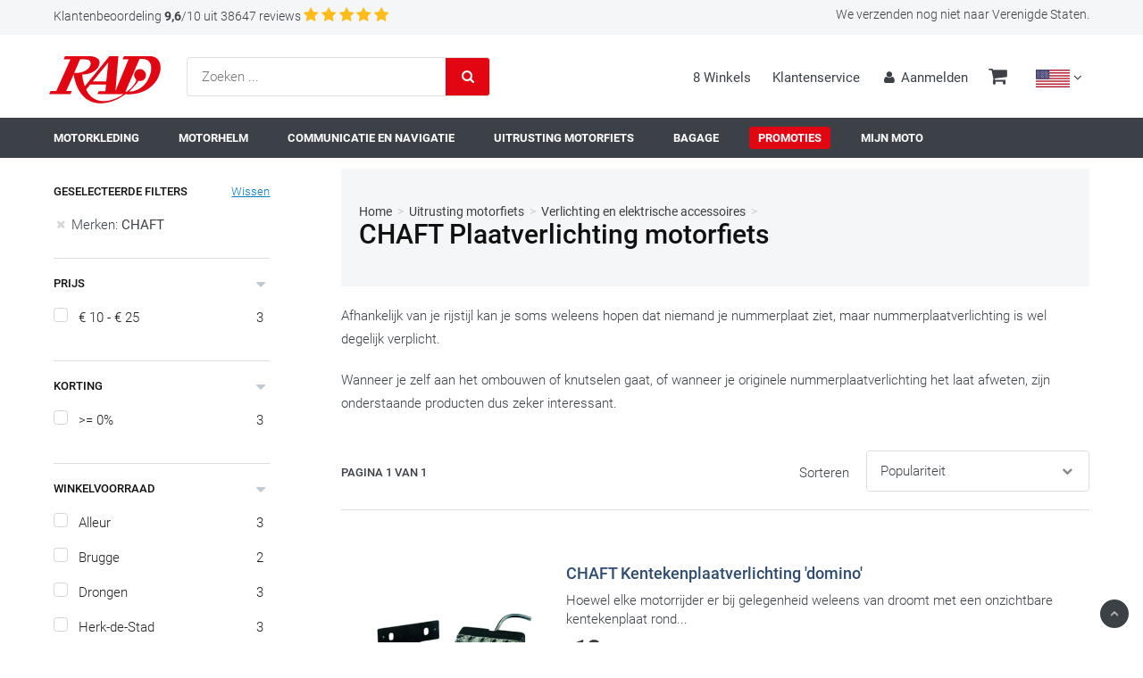

--- FILE ---
content_type: text/html; charset=utf-8
request_url: https://www.rad.eu/nl/x4/chaft-plaatverlichting-motorfiets/f/10378+200109
body_size: 36150
content:
<!doctype html>
<html lang="nl" class="radboot">
<head>
    <meta charset="utf-8">
    <meta http-equiv="X-UA-Compatible" content="IE=edge,chrome=1">
    <title>CHAFT Plaatverlichting - alle producten uit &#x27;CHAFT Plaatverlichting motorfiets&#x27; in onze webshop</title>
    <meta name="description" content="CHAFT Plaatverlichting motorfiets online shop. Laagste Prijs Garantie &#x2713; Snelle levering &#x2713; Veilig betalen &#x2713; 30-dagen retourrecht &#x2713;">
    <meta name="author" content="RAD">
    <meta name="google" content="notranslate">
    <meta name="google-site-verification" content="gNw5zHzXlr0eTs-E4xpepPEjbKlSoW_dm5nsyw42ZDc" />
    <meta name="google-site-verification" content="7WJSXIP_-aLBe8YM7vd475A179cpCvr28mmwg8wu-Go" />
    <meta property="og:title" content="CHAFT Plaatverlichting - alle produ" />
    <meta property="og:description" content="CHAFT Plaatverlichting motorfiets online shop. Laagste Prijs Garantie &#x2713; Snelle levering &#x2713; Veilig betalen &#x2713; 30-dagen retourrecht &#x2713;" />
    <meta property="og:type" content="website" />
    <meta property="og:url" content="https://www.rad.eu/nl/x4/chaft-plaatverlichting-motorfiets/f/10378&#x2B;200109" />
    <meta property="og:site_name" content="RAD.eu" />
    <meta property="og:updated_time" content="639043780514545165" />
    <meta property="og:image" itemprop="image" content="http://www.rad.eu/img/favicon/android-chrome-512x512.png" />
    <meta property="og:image:secure_url" itemprop="image" content="http://www.rad.eu/img/favicon/android-chrome-512x512.png" />
        <meta property="og:image:width" content="314" />
        <meta property="og:image:height" content="133" />



    <meta name="viewport" content="width=device-width, initial-scale=1.0, minimum-scale=1.0, maximum-scale=5.0, minimal-ui">
    <meta name="HandheldFriendly" content="true">
    <meta http-equiv="cleartype" content="on">

    <link rel="preload" href="https://fonts.gstatic.com/s/roboto/v20/KFOlCnqEu92Fr1MmWUlfBBc4.woff2" as="font" type="font/woff2" crossorigin />
    <link rel="preload" href="/fonts/icons/icons.woff2" as="font" type="font/woff2" crossorigin />


    <link rel="dns-prefetch" href="//imageflow.rad.eu" />
    <link rel="dns-prefetch" href="//fonts.gstatic.com" />
    <link rel="dns-prefetch" href="//www.google-analytics.com">
    <link rel="dns-prefetch" href="//www.googletagmanager.com">
    <link rel="dns-prefetch" href="//stats.g.doubleclick.net">
    <link rel="dns-prefetch" href="//bat.bing.com" />
    <link rel="dns-prefetch" href="//connect.facebook.net" />

    <link rel="stylesheet" href="/css/cssbundle.css?v=G8eQg7ui0h9leJ8IGRefZfVneYs" />
    <script src="/js/lazysizes.min.js?v=zDoZs0WFaWr1t-JMJM0KQqVCB_Q" async=""></script>

        <link rel="canonical" href="https://www.rad.eu/nl/x4/chaft-plaatverlichting-motorfiets/f/10378+200109" />

        <link rel="alternate" href="https://www.rad.eu/nl/x4/chaft-plaatverlichting-motorfiets/f/10378+200109" hreflang="nl">
        <link rel="alternate" href="https://www.rad.eu/fr/x4/eclairage-de-plaque-moto-chaft/f/10378+200109" hreflang="fr">
        <link rel="alternate" href="https://www.rad.eu/en/x4/license-plate-lighting-for-motorcycles-chaft/f/10378+200109" hreflang="en">


    <link rel="apple-touch-icon" sizes="180x180" href="/img/favicon/apple-touch-icon.png?v=WGL9Y38m5x">
    <link rel="icon" type="image/png" sizes="32x32" href="/img/favicon/favicon-32x32.png?v=WGL9Y38m5x">
    <link rel="icon" type="image/png" sizes="16x16" href="/img/favicon/favicon-16x16.png?v=WGL9Y38m5x">
    <link rel="manifest" href="/img/favicon/site.webmanifest?v=WGL9Y38m5x">
    <link rel="mask-icon" href="/img/favicon/safari-pinned-tab.svg?v=WGL9Y38m5x" color="#ff0000">
    <link rel="shortcut icon" href="/img/favicon/favicon.ico?v=WGL9Y38m5x">
    <meta name="msapplication-TileColor" content="#ffffff">
    <meta name="msapplication-config" content="/img/favicon/browserconfig.xml?v=WGL9Y38m5x">
    <meta name="theme-color" content="#ffffff">

<script>
                        window.dataLayer = window.dataLayer || [];
                        dataLayer.push({"IsConfirmationPage":false,"IsRedirectAfterPaymentPage":false,"ProductId":"","IsProductPage":false,"IsCategoryPage":true,"ProductSegmentNL":"Uitrusting motorfiets","ProductSegmentFR":"Accessoires moto","ProductSegmentEN":"Motorcycle equipment","ProductIdsInCompare":"","Query":"","Language":"nl","IsCartPage":false,"IsHomePage":false,"IsProductComparePage":false,"HasCartAsReferrer":false,"ProductBrandFullDescriptionNL":""});
                    </script><!-- Google Tag Manager -->
<script>(function(w,d,s,l,i){w[l]=w[l]||[];w[l].push({'gtm.start':
new Date().getTime(),event:'gtm.js'});var f=d.getElementsByTagName(s)[0],
j=d.createElement(s),dl=l!='dataLayer'?'&l='+l:'';j.async=true;j.src=
'https://www.googletagmanager.com/gtm.js?id='+i+dl+'&gtm_auth=YwMUITz759IaXFT_0MXvNQ&gtm_preview=env-2&gtm_cookies_win=x';f.parentNode.insertBefore(j,f);
})(window,document,'script','dataLayer','GTM-5R92ZJ8');</script>
<!-- End Google Tag Manager --><script
  async type='text/javascript'
  src='//static.klaviyo.com/onsite/js/klaviyo.js?company_id=UjjYCT'
></script>
<script>!function(){if(!window.klaviyo){window._klOnsite=window._klOnsite||[];try{window.klaviyo=new Proxy({},{get:function(n,i){return'push'===i?function(){var n;(n=window._klOnsite).push.apply(n,arguments)}:function(){for(var n=arguments.length,o=new Array(n),w=0;w<n;w++)o[w]=arguments[w];var t='function'==typeof o[o.length-1]?o.pop():void 0,e=new Promise((function(n){window._klOnsite.push([i].concat(o,[function(i){t&&t(i),n(i)}]))}));return e}}})}catch(n){window.klaviyo=window.klaviyo||[],window.klaviyo.push=function(){var n;(n=window._klOnsite).push.apply(n,arguments)}}}}();
</script>
</head>

<body data-page="home" class="">
    <!-- Google Tag Manager (noscript) -->
<noscript><iframe src="https://www.googletagmanager.com/ns.html?id=GTM-5R92ZJ8&gtm_auth=YwMUITz759IaXFT_0MXvNQ&gtm_preview=env-2&gtm_cookies_win=x"
height="0" width="0" style="display:none;visibility:hidden"></iframe></noscript>
<!-- End Google Tag Manager (noscript) -->
    
<header class="header" id="header">
    <div class="header_usp">
        <div class="center padh">
            <div class="left">
                <span>
                    <a href="https://www.kiyoh.com/reviews/1076323/rad_eu?lang=nl&amp;filterRating=0&amp;filterLocale=nl&amp;filterDateScoreOrder=DATE_DESC&amp;pageNumber=0" target="_blank" title="" rel="noopener"><em class="hide_mobile">Klantenbeoordeling</em> <strong>9,6</strong>/10 uit 38647 reviews</a>


                            <i class="icon star kiyohStar"></i>
                            <i class="icon star kiyohStar"></i>
                            <i class="icon star kiyohStar"></i>
                            <i class="icon star kiyohStar"></i>
                            <i class="icon star kiyohStar"></i>
                </span>
            </div>
            <div class="right">
                    <span class="bp2_hide">We verzenden nog niet naar Verenigde Staten.</span>



            </div>
        </div>
    </div>

    <div class="header_actions">
        <div class="center">

            <div class="left padh padv_half">
                <a class="logo" href="https://www.rad.eu/nl"><img data-src="/img/rad.svg" class="lazyload" alt="RAD" height="133" width="314" /></a>
                <form class="form_search relative" method="get" action="https://www.rad.eu/nl/browse/search">
    <div class="input_text_icon">
        <input type="text" name="searchPhrase" id="suggested_search" data-request_url="/nl/browse/searchsuggestions" placeholder="Zoeken ...">
        <button aria-label="Zoeken"><i class="search icon"></i></button>
    </div>
    <div id="nav_search_suggestions" class="search_suggestions">
    </div>
</form>
            </div>

            <div class="right">
                <div class="group bp1_hide">
                    <a href="https://www.rad.eu/nl/shop" class="be_lead" title="">8 Winkels</a>
                </div>
                <div class="group bp1_hide">
                    <a href="https://www.rad.eu/nl/klanten-service" class="be_lead" title="">Klantenservice</a>
                </div>
                <div class="group">
                        <a href="https://www.rad.eu/nl/account/login" class="be_lead login" title="" aria-label="Aanmelden"><i class="user icon"></i><em class="hide_mobile">Aanmelden</em></a>
                </div><div class="group">
                    <a href="https://www.rad.eu/nl/shoppingcart" class="be_lead lead_cart" title="" aria-label="Winkelwagentje">
                        <i class="large cart icon"></i>
                    </a>
                </div><div class="group select_language" title="">
<form action="/nl/home/changecountry" class="changeCountryForm" method="post"><input id="inputTargetCountry" name="inputTargetCountry" type="hidden" value="" /><input name="__RequestVerificationToken" type="hidden" value="CfDJ8IMVWB6TaMpKsW7OB_ULDSrfCGBdbXo6Q7BF8hh1vW7md0AkiDCMZYU5T0BU2jU0jRqO5T-G4PCjmYMJ4irQYaGVmyjzKNIm76ANjG46neZYiwSxkHvm7y2wJBvtuHDPHpALix17oJSrdb5ShHzMJyg" /></form>                    <script>
                        function ChangeCountry(event) {
                            var target = $(event.target);
                            var form = $("form.changeCountryForm");
                            var targetCountryId = target.data("targetcountry");
                            // event.preventDefault();

                            var input = $("input#inputTargetCountry");
                            input.val(targetCountryId);
                            form.submit();
                            return false;
                        };
                    </script>
                    <form class="changeUrl" method="post" action="https://www.rad.eu/nl/home/changeurl">
                        <input type="hidden" id="inputTargetUrl" target="">
                    </form>
                    <div class="ui dropdown be_lead" title="">
                        <div class="currentcountry" data-countries="[{&quot;c&quot;:&quot;AF&quot;,&quot;d&quot;:&quot;Afghanistan&quot;},{&quot;c&quot;:&quot;AX&quot;,&quot;d&quot;:&quot;&#xC5;land&quot;},{&quot;c&quot;:&quot;AL&quot;,&quot;d&quot;:&quot;Albani&#xEB;&quot;},{&quot;c&quot;:&quot;DZ&quot;,&quot;d&quot;:&quot;Algerije&quot;},{&quot;c&quot;:&quot;AS&quot;,&quot;d&quot;:&quot;Amerikaans-Samoa&quot;},{&quot;c&quot;:&quot;VI&quot;,&quot;d&quot;:&quot;Amerikaanse Maagdeneilanden&quot;},{&quot;c&quot;:&quot;AD&quot;,&quot;d&quot;:&quot;Andorra&quot;},{&quot;c&quot;:&quot;AO&quot;,&quot;d&quot;:&quot;Angola&quot;},{&quot;c&quot;:&quot;AI&quot;,&quot;d&quot;:&quot;Anguilla&quot;},{&quot;c&quot;:&quot;AQ&quot;,&quot;d&quot;:&quot;Antarctica&quot;},{&quot;c&quot;:&quot;AG&quot;,&quot;d&quot;:&quot;Antigua en Barbuda&quot;},{&quot;c&quot;:&quot;AR&quot;,&quot;d&quot;:&quot;Argentini&#xEB;&quot;},{&quot;c&quot;:&quot;AM&quot;,&quot;d&quot;:&quot;Armeni&#xEB;&quot;},{&quot;c&quot;:&quot;AW&quot;,&quot;d&quot;:&quot;Aruba&quot;},{&quot;c&quot;:&quot;AU&quot;,&quot;d&quot;:&quot;Australi&#xEB;&quot;},{&quot;c&quot;:&quot;AZ&quot;,&quot;d&quot;:&quot;Azerbeidzjan&quot;},{&quot;c&quot;:&quot;BS&quot;,&quot;d&quot;:&quot;Bahama&#x27;s&quot;},{&quot;c&quot;:&quot;BH&quot;,&quot;d&quot;:&quot;Bahrein&quot;},{&quot;c&quot;:&quot;BD&quot;,&quot;d&quot;:&quot;Bangladesh&quot;},{&quot;c&quot;:&quot;BB&quot;,&quot;d&quot;:&quot;Barbados&quot;},{&quot;c&quot;:&quot;BE&quot;,&quot;d&quot;:&quot;Belgi&#xEB;&quot;},{&quot;c&quot;:&quot;BZ&quot;,&quot;d&quot;:&quot;Belize&quot;},{&quot;c&quot;:&quot;BJ&quot;,&quot;d&quot;:&quot;Benin&quot;},{&quot;c&quot;:&quot;BM&quot;,&quot;d&quot;:&quot;Bermuda&quot;},{&quot;c&quot;:&quot;BT&quot;,&quot;d&quot;:&quot;Bhutan&quot;},{&quot;c&quot;:&quot;BO&quot;,&quot;d&quot;:&quot;Bolivia&quot;},{&quot;c&quot;:&quot;BA&quot;,&quot;d&quot;:&quot;Bosni&#xEB; en Herzegovina&quot;},{&quot;c&quot;:&quot;BW&quot;,&quot;d&quot;:&quot;Botswana&quot;},{&quot;c&quot;:&quot;BV&quot;,&quot;d&quot;:&quot;Bouvet&quot;},{&quot;c&quot;:&quot;BR&quot;,&quot;d&quot;:&quot;Brazili&#xEB;&quot;},{&quot;c&quot;:&quot;IO&quot;,&quot;d&quot;:&quot;Brits Indische Oceaanterritorium&quot;},{&quot;c&quot;:&quot;VG&quot;,&quot;d&quot;:&quot;Britse Maagdeneilanden&quot;},{&quot;c&quot;:&quot;BN&quot;,&quot;d&quot;:&quot;Brunei&quot;},{&quot;c&quot;:&quot;BG&quot;,&quot;d&quot;:&quot;Bulgarije&quot;},{&quot;c&quot;:&quot;BF&quot;,&quot;d&quot;:&quot;Burkina Faso&quot;},{&quot;c&quot;:&quot;BI&quot;,&quot;d&quot;:&quot;Burundi&quot;},{&quot;c&quot;:&quot;KH&quot;,&quot;d&quot;:&quot;Cambodja&quot;},{&quot;c&quot;:&quot;CA&quot;,&quot;d&quot;:&quot;Canada&quot;},{&quot;c&quot;:&quot;BQ&quot;,&quot;d&quot;:&quot;Caribisch Nederland&quot;},{&quot;c&quot;:&quot;CF&quot;,&quot;d&quot;:&quot;Centraal-Afrikaanse Republiek&quot;},{&quot;c&quot;:&quot;CL&quot;,&quot;d&quot;:&quot;Chili&quot;},{&quot;c&quot;:&quot;CN&quot;,&quot;d&quot;:&quot;China&quot;},{&quot;c&quot;:&quot;CX&quot;,&quot;d&quot;:&quot;Christmaseiland&quot;},{&quot;c&quot;:&quot;CC&quot;,&quot;d&quot;:&quot;Cocoseilanden&quot;},{&quot;c&quot;:&quot;CO&quot;,&quot;d&quot;:&quot;Colombia&quot;},{&quot;c&quot;:&quot;KM&quot;,&quot;d&quot;:&quot;Comoren&quot;},{&quot;c&quot;:&quot;CG&quot;,&quot;d&quot;:&quot;Congo-Brazzaville&quot;},{&quot;c&quot;:&quot;CD&quot;,&quot;d&quot;:&quot;Congo-Kinshasa&quot;},{&quot;c&quot;:&quot;CK&quot;,&quot;d&quot;:&quot;Cookeilanden&quot;},{&quot;c&quot;:&quot;CR&quot;,&quot;d&quot;:&quot;Costa Rica&quot;},{&quot;c&quot;:&quot;CU&quot;,&quot;d&quot;:&quot;Cuba&quot;},{&quot;c&quot;:&quot;CW&quot;,&quot;d&quot;:&quot;Cura&#xE7;ao&quot;},{&quot;c&quot;:&quot;CY&quot;,&quot;d&quot;:&quot;Cyprus&quot;},{&quot;c&quot;:&quot;DK&quot;,&quot;d&quot;:&quot;Denemarken&quot;},{&quot;c&quot;:&quot;DJ&quot;,&quot;d&quot;:&quot;Djibouti&quot;},{&quot;c&quot;:&quot;DM&quot;,&quot;d&quot;:&quot;Dominica&quot;},{&quot;c&quot;:&quot;DO&quot;,&quot;d&quot;:&quot;Dominicaanse Republiek&quot;},{&quot;c&quot;:&quot;DE&quot;,&quot;d&quot;:&quot;Duitsland&quot;},{&quot;c&quot;:&quot;EC&quot;,&quot;d&quot;:&quot;Ecuador&quot;},{&quot;c&quot;:&quot;EG&quot;,&quot;d&quot;:&quot;Egypte&quot;},{&quot;c&quot;:&quot;SV&quot;,&quot;d&quot;:&quot;El Salvador&quot;},{&quot;c&quot;:&quot;GQ&quot;,&quot;d&quot;:&quot;Equatoriaal-Guinea&quot;},{&quot;c&quot;:&quot;ER&quot;,&quot;d&quot;:&quot;Eritrea&quot;},{&quot;c&quot;:&quot;EE&quot;,&quot;d&quot;:&quot;Estland&quot;},{&quot;c&quot;:&quot;ET&quot;,&quot;d&quot;:&quot;Ethiopi&#xEB;&quot;},{&quot;c&quot;:&quot;FO&quot;,&quot;d&quot;:&quot;Faer&#xF6;er&quot;},{&quot;c&quot;:&quot;FK&quot;,&quot;d&quot;:&quot;Falklandeilanden&quot;},{&quot;c&quot;:&quot;FJ&quot;,&quot;d&quot;:&quot;Fiji&quot;},{&quot;c&quot;:&quot;PH&quot;,&quot;d&quot;:&quot;Filipijnen&quot;},{&quot;c&quot;:&quot;FI&quot;,&quot;d&quot;:&quot;Finland&quot;},{&quot;c&quot;:&quot;FR&quot;,&quot;d&quot;:&quot;Frankrijk&quot;},{&quot;c&quot;:&quot;GF&quot;,&quot;d&quot;:&quot;Frans-Guyana&quot;},{&quot;c&quot;:&quot;PF&quot;,&quot;d&quot;:&quot;Frans-Polynesi&#xEB;&quot;},{&quot;c&quot;:&quot;TF&quot;,&quot;d&quot;:&quot;Franse Zuidelijke Gebieden&quot;},{&quot;c&quot;:&quot;GA&quot;,&quot;d&quot;:&quot;Gabon&quot;},{&quot;c&quot;:&quot;GM&quot;,&quot;d&quot;:&quot;Gambia&quot;},{&quot;c&quot;:&quot;GE&quot;,&quot;d&quot;:&quot;Georgi&#xEB;&quot;},{&quot;c&quot;:&quot;GH&quot;,&quot;d&quot;:&quot;Ghana&quot;},{&quot;c&quot;:&quot;GI&quot;,&quot;d&quot;:&quot;Gibraltar&quot;},{&quot;c&quot;:&quot;GD&quot;,&quot;d&quot;:&quot;Grenada&quot;},{&quot;c&quot;:&quot;GR&quot;,&quot;d&quot;:&quot;Griekenland&quot;},{&quot;c&quot;:&quot;GL&quot;,&quot;d&quot;:&quot;Groenland&quot;},{&quot;c&quot;:&quot;GP&quot;,&quot;d&quot;:&quot;Guadeloupe&quot;},{&quot;c&quot;:&quot;GU&quot;,&quot;d&quot;:&quot;Guam&quot;},{&quot;c&quot;:&quot;GT&quot;,&quot;d&quot;:&quot;Guatemala&quot;},{&quot;c&quot;:&quot;GG&quot;,&quot;d&quot;:&quot;Guernsey&quot;},{&quot;c&quot;:&quot;GN&quot;,&quot;d&quot;:&quot;Guinee&quot;},{&quot;c&quot;:&quot;GW&quot;,&quot;d&quot;:&quot;Guinee-Bissau&quot;},{&quot;c&quot;:&quot;GY&quot;,&quot;d&quot;:&quot;Guyana&quot;},{&quot;c&quot;:&quot;HT&quot;,&quot;d&quot;:&quot;Ha&#xEF;ti&quot;},{&quot;c&quot;:&quot;HM&quot;,&quot;d&quot;:&quot;Heard en McDonaldeilanden&quot;},{&quot;c&quot;:&quot;HN&quot;,&quot;d&quot;:&quot;Honduras&quot;},{&quot;c&quot;:&quot;HU&quot;,&quot;d&quot;:&quot;Hongarije&quot;},{&quot;c&quot;:&quot;HK&quot;,&quot;d&quot;:&quot;Hongkong&quot;},{&quot;c&quot;:&quot;IE&quot;,&quot;d&quot;:&quot;Ierland&quot;},{&quot;c&quot;:&quot;IS&quot;,&quot;d&quot;:&quot;IJsland&quot;},{&quot;c&quot;:&quot;IN&quot;,&quot;d&quot;:&quot;India&quot;},{&quot;c&quot;:&quot;ID&quot;,&quot;d&quot;:&quot;Indonesi&#xEB;&quot;},{&quot;c&quot;:&quot;IQ&quot;,&quot;d&quot;:&quot;Irak&quot;},{&quot;c&quot;:&quot;IR&quot;,&quot;d&quot;:&quot;Iran&quot;},{&quot;c&quot;:&quot;IL&quot;,&quot;d&quot;:&quot;Isra&#xEB;l&quot;},{&quot;c&quot;:&quot;IT&quot;,&quot;d&quot;:&quot;Itali&#xEB;&quot;},{&quot;c&quot;:&quot;CI&quot;,&quot;d&quot;:&quot;Ivoorkust&quot;},{&quot;c&quot;:&quot;JM&quot;,&quot;d&quot;:&quot;Jamaica&quot;},{&quot;c&quot;:&quot;JP&quot;,&quot;d&quot;:&quot;Japan&quot;},{&quot;c&quot;:&quot;YE&quot;,&quot;d&quot;:&quot;Jemen&quot;},{&quot;c&quot;:&quot;JE&quot;,&quot;d&quot;:&quot;Jersey&quot;},{&quot;c&quot;:&quot;JO&quot;,&quot;d&quot;:&quot;Jordani&#xEB;&quot;},{&quot;c&quot;:&quot;KY&quot;,&quot;d&quot;:&quot;Kaaimaneilanden&quot;},{&quot;c&quot;:&quot;CV&quot;,&quot;d&quot;:&quot;Kaapverdi&#xEB;&quot;},{&quot;c&quot;:&quot;CM&quot;,&quot;d&quot;:&quot;Kameroen&quot;},{&quot;c&quot;:&quot;KZ&quot;,&quot;d&quot;:&quot;Kazachstan&quot;},{&quot;c&quot;:&quot;KE&quot;,&quot;d&quot;:&quot;Kenia&quot;},{&quot;c&quot;:&quot;KG&quot;,&quot;d&quot;:&quot;Kirgizi&#xEB;&quot;},{&quot;c&quot;:&quot;KI&quot;,&quot;d&quot;:&quot;Kiribati&quot;},{&quot;c&quot;:&quot;UM&quot;,&quot;d&quot;:&quot;Kleine afgelegen eilanden van de Verenigde Staten&quot;},{&quot;c&quot;:&quot;KW&quot;,&quot;d&quot;:&quot;Koeweit&quot;},{&quot;c&quot;:&quot;HR&quot;,&quot;d&quot;:&quot;Kroati&#xEB;&quot;},{&quot;c&quot;:&quot;LA&quot;,&quot;d&quot;:&quot;Laos&quot;},{&quot;c&quot;:&quot;LS&quot;,&quot;d&quot;:&quot;Lesotho&quot;},{&quot;c&quot;:&quot;LV&quot;,&quot;d&quot;:&quot;Letland&quot;},{&quot;c&quot;:&quot;LB&quot;,&quot;d&quot;:&quot;Libanon&quot;},{&quot;c&quot;:&quot;LR&quot;,&quot;d&quot;:&quot;Liberia&quot;},{&quot;c&quot;:&quot;LY&quot;,&quot;d&quot;:&quot;Libi&#xEB;&quot;},{&quot;c&quot;:&quot;LI&quot;,&quot;d&quot;:&quot;Liechtenstein&quot;},{&quot;c&quot;:&quot;LT&quot;,&quot;d&quot;:&quot;Litouwen&quot;},{&quot;c&quot;:&quot;LU&quot;,&quot;d&quot;:&quot;Luxemburg&quot;},{&quot;c&quot;:&quot;MO&quot;,&quot;d&quot;:&quot;Macau&quot;},{&quot;c&quot;:&quot;MG&quot;,&quot;d&quot;:&quot;Madagaskar&quot;},{&quot;c&quot;:&quot;MW&quot;,&quot;d&quot;:&quot;Malawi&quot;},{&quot;c&quot;:&quot;MV&quot;,&quot;d&quot;:&quot;Maldiven&quot;},{&quot;c&quot;:&quot;MY&quot;,&quot;d&quot;:&quot;Maleisi&#xEB;&quot;},{&quot;c&quot;:&quot;ML&quot;,&quot;d&quot;:&quot;Mali&quot;},{&quot;c&quot;:&quot;MT&quot;,&quot;d&quot;:&quot;Malta&quot;},{&quot;c&quot;:&quot;IM&quot;,&quot;d&quot;:&quot;Man&quot;},{&quot;c&quot;:&quot;MA&quot;,&quot;d&quot;:&quot;Marokko&quot;},{&quot;c&quot;:&quot;MH&quot;,&quot;d&quot;:&quot;Marshalleilanden&quot;},{&quot;c&quot;:&quot;MQ&quot;,&quot;d&quot;:&quot;Martinique&quot;},{&quot;c&quot;:&quot;MR&quot;,&quot;d&quot;:&quot;Mauritani&#xEB;&quot;},{&quot;c&quot;:&quot;MU&quot;,&quot;d&quot;:&quot;Mauritius&quot;},{&quot;c&quot;:&quot;YT&quot;,&quot;d&quot;:&quot;Mayotte&quot;},{&quot;c&quot;:&quot;MX&quot;,&quot;d&quot;:&quot;Mexico&quot;},{&quot;c&quot;:&quot;FM&quot;,&quot;d&quot;:&quot;Micronesia&quot;},{&quot;c&quot;:&quot;MD&quot;,&quot;d&quot;:&quot;Moldavi&#xEB;&quot;},{&quot;c&quot;:&quot;MC&quot;,&quot;d&quot;:&quot;Monaco&quot;},{&quot;c&quot;:&quot;MN&quot;,&quot;d&quot;:&quot;Mongoli&#xEB;&quot;},{&quot;c&quot;:&quot;ME&quot;,&quot;d&quot;:&quot;Montenegro&quot;},{&quot;c&quot;:&quot;MS&quot;,&quot;d&quot;:&quot;Montserrat&quot;},{&quot;c&quot;:&quot;MZ&quot;,&quot;d&quot;:&quot;Mozambique&quot;},{&quot;c&quot;:&quot;MM&quot;,&quot;d&quot;:&quot;Myanmar&quot;},{&quot;c&quot;:&quot;NA&quot;,&quot;d&quot;:&quot;Namibi&#xEB;&quot;},{&quot;c&quot;:&quot;NR&quot;,&quot;d&quot;:&quot;Nauru&quot;},{&quot;c&quot;:&quot;NL&quot;,&quot;d&quot;:&quot;Nederland&quot;},{&quot;c&quot;:&quot;NP&quot;,&quot;d&quot;:&quot;Nepal&quot;},{&quot;c&quot;:&quot;NI&quot;,&quot;d&quot;:&quot;Nicaragua&quot;},{&quot;c&quot;:&quot;NC&quot;,&quot;d&quot;:&quot;Nieuw-Caledoni&#xEB;&quot;},{&quot;c&quot;:&quot;NZ&quot;,&quot;d&quot;:&quot;Nieuw-Zeeland&quot;},{&quot;c&quot;:&quot;NE&quot;,&quot;d&quot;:&quot;Niger&quot;},{&quot;c&quot;:&quot;NG&quot;,&quot;d&quot;:&quot;Nigeria&quot;},{&quot;c&quot;:&quot;NU&quot;,&quot;d&quot;:&quot;Niue&quot;},{&quot;c&quot;:&quot;KP&quot;,&quot;d&quot;:&quot;Noord-Korea&quot;},{&quot;c&quot;:&quot;MK&quot;,&quot;d&quot;:&quot;Noord-Macedoni&#xEB;&quot;},{&quot;c&quot;:&quot;MP&quot;,&quot;d&quot;:&quot;Noordelijke Marianen&quot;},{&quot;c&quot;:&quot;NO&quot;,&quot;d&quot;:&quot;Noorwegen&quot;},{&quot;c&quot;:&quot;NF&quot;,&quot;d&quot;:&quot;Norfolk&quot;},{&quot;c&quot;:&quot;UG&quot;,&quot;d&quot;:&quot;Oeganda&quot;},{&quot;c&quot;:&quot;UA&quot;,&quot;d&quot;:&quot;Oekra&#xEF;ne&quot;},{&quot;c&quot;:&quot;UZ&quot;,&quot;d&quot;:&quot;Oezbekistan&quot;},{&quot;c&quot;:&quot;OM&quot;,&quot;d&quot;:&quot;Oman&quot;},{&quot;c&quot;:&quot;TL&quot;,&quot;d&quot;:&quot;Oost-Timor&quot;},{&quot;c&quot;:&quot;AT&quot;,&quot;d&quot;:&quot;Oostenrijk&quot;},{&quot;c&quot;:&quot;PK&quot;,&quot;d&quot;:&quot;Pakistan&quot;},{&quot;c&quot;:&quot;PW&quot;,&quot;d&quot;:&quot;Palau&quot;},{&quot;c&quot;:&quot;PS&quot;,&quot;d&quot;:&quot;Palestina&quot;},{&quot;c&quot;:&quot;PA&quot;,&quot;d&quot;:&quot;Panama&quot;},{&quot;c&quot;:&quot;PG&quot;,&quot;d&quot;:&quot;Papoea-Nieuw-Guinea&quot;},{&quot;c&quot;:&quot;PY&quot;,&quot;d&quot;:&quot;Paraguay&quot;},{&quot;c&quot;:&quot;PE&quot;,&quot;d&quot;:&quot;Peru&quot;},{&quot;c&quot;:&quot;PN&quot;,&quot;d&quot;:&quot;Pitcairneilanden&quot;},{&quot;c&quot;:&quot;PL&quot;,&quot;d&quot;:&quot;Polen&quot;},{&quot;c&quot;:&quot;PT&quot;,&quot;d&quot;:&quot;Portugal&quot;},{&quot;c&quot;:&quot;PR&quot;,&quot;d&quot;:&quot;Puerto Rico&quot;},{&quot;c&quot;:&quot;QA&quot;,&quot;d&quot;:&quot;Qatar&quot;},{&quot;c&quot;:&quot;RE&quot;,&quot;d&quot;:&quot;R&#xE9;union&quot;},{&quot;c&quot;:&quot;RO&quot;,&quot;d&quot;:&quot;Roemeni&#xEB;&quot;},{&quot;c&quot;:&quot;RU&quot;,&quot;d&quot;:&quot;Rusland&quot;},{&quot;c&quot;:&quot;RW&quot;,&quot;d&quot;:&quot;Rwanda&quot;},{&quot;c&quot;:&quot;KN&quot;,&quot;d&quot;:&quot;Saint Kitts en Nevis&quot;},{&quot;c&quot;:&quot;LC&quot;,&quot;d&quot;:&quot;Saint Lucia&quot;},{&quot;c&quot;:&quot;VC&quot;,&quot;d&quot;:&quot;Saint Vincent en de Grenadines&quot;},{&quot;c&quot;:&quot;BL&quot;,&quot;d&quot;:&quot;Saint-Barth&#xE9;lemy&quot;},{&quot;c&quot;:&quot;PM&quot;,&quot;d&quot;:&quot;Saint-Pierre en Miquelon&quot;},{&quot;c&quot;:&quot;SB&quot;,&quot;d&quot;:&quot;Salomonseilanden&quot;},{&quot;c&quot;:&quot;WS&quot;,&quot;d&quot;:&quot;Samoa&quot;},{&quot;c&quot;:&quot;SM&quot;,&quot;d&quot;:&quot;San Marino&quot;},{&quot;c&quot;:&quot;ST&quot;,&quot;d&quot;:&quot;Sao Tom&#xE9; en Principe&quot;},{&quot;c&quot;:&quot;SA&quot;,&quot;d&quot;:&quot;Saoedi-Arabi&#xEB;&quot;},{&quot;c&quot;:&quot;SN&quot;,&quot;d&quot;:&quot;Senegal&quot;},{&quot;c&quot;:&quot;RS&quot;,&quot;d&quot;:&quot;Servi&#xEB;&quot;},{&quot;c&quot;:&quot;SC&quot;,&quot;d&quot;:&quot;Seychellen&quot;},{&quot;c&quot;:&quot;SL&quot;,&quot;d&quot;:&quot;Sierra Leone&quot;},{&quot;c&quot;:&quot;SG&quot;,&quot;d&quot;:&quot;Singapore&quot;},{&quot;c&quot;:&quot;SX&quot;,&quot;d&quot;:&quot;Sint Maarten&quot;},{&quot;c&quot;:&quot;SH&quot;,&quot;d&quot;:&quot;Sint-Helena, Ascension en Tristan da Cunha&quot;},{&quot;c&quot;:&quot;MF&quot;,&quot;d&quot;:&quot;Sint-Maarten&quot;},{&quot;c&quot;:&quot;SI&quot;,&quot;d&quot;:&quot;Sloveni&#xEB;&quot;},{&quot;c&quot;:&quot;SK&quot;,&quot;d&quot;:&quot;Slowakije&quot;},{&quot;c&quot;:&quot;SD&quot;,&quot;d&quot;:&quot;Soedan&quot;},{&quot;c&quot;:&quot;SO&quot;,&quot;d&quot;:&quot;Somali&#xEB;&quot;},{&quot;c&quot;:&quot;ES&quot;,&quot;d&quot;:&quot;Spanje&quot;},{&quot;c&quot;:&quot;SJ&quot;,&quot;d&quot;:&quot;Spitsbergen en Jan Mayen&quot;},{&quot;c&quot;:&quot;LK&quot;,&quot;d&quot;:&quot;Sri Lanka&quot;},{&quot;c&quot;:&quot;SR&quot;,&quot;d&quot;:&quot;Suriname&quot;},{&quot;c&quot;:&quot;SZ&quot;,&quot;d&quot;:&quot;Swaziland&quot;},{&quot;c&quot;:&quot;SY&quot;,&quot;d&quot;:&quot;Syri&#xEB;&quot;},{&quot;c&quot;:&quot;TJ&quot;,&quot;d&quot;:&quot;Tadzjikistan&quot;},{&quot;c&quot;:&quot;TW&quot;,&quot;d&quot;:&quot;Taiwan&quot;},{&quot;c&quot;:&quot;TZ&quot;,&quot;d&quot;:&quot;Tanzania&quot;},{&quot;c&quot;:&quot;TH&quot;,&quot;d&quot;:&quot;Thailand&quot;},{&quot;c&quot;:&quot;TG&quot;,&quot;d&quot;:&quot;Togo&quot;},{&quot;c&quot;:&quot;TK&quot;,&quot;d&quot;:&quot;Tokelau&quot;},{&quot;c&quot;:&quot;TO&quot;,&quot;d&quot;:&quot;Tonga&quot;},{&quot;c&quot;:&quot;TT&quot;,&quot;d&quot;:&quot;Trinidad en Tobago&quot;},{&quot;c&quot;:&quot;TD&quot;,&quot;d&quot;:&quot;Tsjaad&quot;},{&quot;c&quot;:&quot;CZ&quot;,&quot;d&quot;:&quot;Tsjechi&#xEB;&quot;},{&quot;c&quot;:&quot;TN&quot;,&quot;d&quot;:&quot;Tunesi&#xEB;&quot;},{&quot;c&quot;:&quot;TR&quot;,&quot;d&quot;:&quot;Turkije&quot;},{&quot;c&quot;:&quot;TM&quot;,&quot;d&quot;:&quot;Turkmenistan&quot;},{&quot;c&quot;:&quot;TC&quot;,&quot;d&quot;:&quot;Turks- en Caicoseilanden&quot;},{&quot;c&quot;:&quot;TV&quot;,&quot;d&quot;:&quot;Tuvalu&quot;},{&quot;c&quot;:&quot;UY&quot;,&quot;d&quot;:&quot;Uruguay&quot;},{&quot;c&quot;:&quot;VU&quot;,&quot;d&quot;:&quot;Vanuatu&quot;},{&quot;c&quot;:&quot;VA&quot;,&quot;d&quot;:&quot;Vaticaanstad&quot;},{&quot;c&quot;:&quot;VE&quot;,&quot;d&quot;:&quot;Venezuela&quot;},{&quot;c&quot;:&quot;GB&quot;,&quot;d&quot;:&quot;Verenigd Koninkrijk&quot;},{&quot;c&quot;:&quot;AE&quot;,&quot;d&quot;:&quot;Verenigde Arabische Emiraten&quot;},{&quot;c&quot;:&quot;US&quot;,&quot;d&quot;:&quot;Verenigde Staten&quot;},{&quot;c&quot;:&quot;VN&quot;,&quot;d&quot;:&quot;Vietnam&quot;},{&quot;c&quot;:&quot;WF&quot;,&quot;d&quot;:&quot;Wallis en Futuna&quot;},{&quot;c&quot;:&quot;EH&quot;,&quot;d&quot;:&quot;Westelijke Sahara/SADR&quot;},{&quot;c&quot;:&quot;BY&quot;,&quot;d&quot;:&quot;Wit-Rusland&quot;},{&quot;c&quot;:&quot;ZM&quot;,&quot;d&quot;:&quot;Zambia&quot;},{&quot;c&quot;:&quot;ZW&quot;,&quot;d&quot;:&quot;Zimbabwe&quot;},{&quot;c&quot;:&quot;ZA&quot;,&quot;d&quot;:&quot;Zuid-Afrika&quot;},{&quot;c&quot;:&quot;GS&quot;,&quot;d&quot;:&quot;Zuid-Georgia en de Zuidelijke Sandwicheilanden&quot;},{&quot;c&quot;:&quot;KR&quot;,&quot;d&quot;:&quot;Zuid-Korea&quot;},{&quot;c&quot;:&quot;SS&quot;,&quot;d&quot;:&quot;Zuid-Soedan&quot;},{&quot;c&quot;:&quot;SE&quot;,&quot;d&quot;:&quot;Zweden&quot;},{&quot;c&quot;:&quot;CH&quot;,&quot;d&quot;:&quot;Zwitserland&quot;}]" onclick="ShowCountries()"><img src=/img/countryflags/US.png alt="Selecteer land en taal" height="1" width="2" /><i class="angle down icon"></i></div>
                        <div id="countryLangMenu" class="menu">
                            <table class="item">
                                <tr>
                                    <th colspan="2">Jouw locatie</th>
                                    <th colspan="2">Taal</th>
                                </tr>
                                    <tr>
                                        <td class="allCountriesWithDelivery">
                                            <span class="flagImageHeaderMenu bg-be" role="button" data-targetcountry="BE" onclick="ChangeCountry(event)"></span>
                                        </td>
                                        <td class="allCountriesWithDelivery">
                                            <span role="button" data-targetcountry="BE" onclick="ChangeCountry(event)">
                                                Belgi&#xEB;
                                            </span>
                                        </td>
                                                <td class="hide_mobile"><a href="https://www.rad.eu/nl/x4/chaft-plaatverlichting-motorfiets/f/10378&#x2B;200109">Nederlands</a></td>
                                                <td class="show_mobile"><a href="https://www.rad.eu/nl/x4/chaft-plaatverlichting-motorfiets/f/10378&#x2B;200109">NL</a></td>
                                                <td><a href="https://www.rad.eu/nl/x4/chaft-plaatverlichting-motorfiets/f/10378&#x2B;200109"><span class="flagImageHeaderMenu bg-nl"></span></a></td>
                                    </tr>
                                    <tr>
                                        <td class="allCountriesWithDelivery">
                                            <span class="flagImageHeaderMenu bg-de" role="button" data-targetcountry="DE" onclick="ChangeCountry(event)"></span>
                                        </td>
                                        <td class="allCountriesWithDelivery">
                                            <span role="button" data-targetcountry="DE" onclick="ChangeCountry(event)">
                                                Duitsland
                                            </span>
                                        </td>
                                                <td class="hide_mobile"><a href="https://www.rad.eu/fr/x4/eclairage-de-plaque-moto-chaft/f/10378&#x2B;200109">Français</a></td>
                                                <td class="show_mobile"><a href="https://www.rad.eu/fr/x4/eclairage-de-plaque-moto-chaft/f/10378&#x2B;200109">FR</a></td>
                                                <td><a href="https://www.rad.eu/fr/x4/eclairage-de-plaque-moto-chaft/f/10378&#x2B;200109"><span class="flagImageHeaderMenu bg-fr"></span></a></td>
                                    </tr>
                                    <tr>
                                        <td class="allCountriesWithDelivery">
                                            <span class="flagImageHeaderMenu bg-ee" role="button" data-targetcountry="EE" onclick="ChangeCountry(event)"></span>
                                        </td>
                                        <td class="allCountriesWithDelivery">
                                            <span role="button" data-targetcountry="EE" onclick="ChangeCountry(event)">
                                                Estland
                                            </span>
                                        </td>
                                                <td class="hide_mobile"><a href="https://www.rad.eu/en/x4/license-plate-lighting-for-motorcycles-chaft/f/10378&#x2B;200109">English</a></td>
                                                <td class="show_mobile"><a href="https://www.rad.eu/en/x4/license-plate-lighting-for-motorcycles-chaft/f/10378&#x2B;200109">EN</a></td>
                                                <td><a href="https://www.rad.eu/en/x4/license-plate-lighting-for-motorcycles-chaft/f/10378&#x2B;200109"><span class="flagImageHeaderMenu bg-gb"></span></a></td>
                                    </tr>
                                    <tr>
                                        <td class="allCountriesWithDelivery">
                                            <span class="flagImageHeaderMenu bg-fi" role="button" data-targetcountry="FI" onclick="ChangeCountry(event)"></span>
                                        </td>
                                        <td class="allCountriesWithDelivery">
                                            <span role="button" data-targetcountry="FI" onclick="ChangeCountry(event)">
                                                Finland
                                            </span>
                                        </td>
                                                <td></td>
                                                <td></td>
                                    </tr>
                                    <tr>
                                        <td class="allCountriesWithDelivery">
                                            <span class="flagImageHeaderMenu bg-fr" role="button" data-targetcountry="FR" onclick="ChangeCountry(event)"></span>
                                        </td>
                                        <td class="allCountriesWithDelivery">
                                            <span role="button" data-targetcountry="FR" onclick="ChangeCountry(event)">
                                                Frankrijk
                                            </span>
                                        </td>
                                                <td></td>
                                                <td></td>
                                    </tr>
                                    <tr>
                                        <td class="allCountriesWithDelivery">
                                            <span class="flagImageHeaderMenu bg-ie" role="button" data-targetcountry="IE" onclick="ChangeCountry(event)"></span>
                                        </td>
                                        <td class="allCountriesWithDelivery">
                                            <span role="button" data-targetcountry="IE" onclick="ChangeCountry(event)">
                                                Ierland
                                            </span>
                                        </td>
                                                <td></td>
                                                <td></td>
                                    </tr>
                                    <tr>
                                        <td class="allCountriesWithDelivery">
                                            <span class="flagImageHeaderMenu bg-it" role="button" data-targetcountry="IT" onclick="ChangeCountry(event)"></span>
                                        </td>
                                        <td class="allCountriesWithDelivery">
                                            <span role="button" data-targetcountry="IT" onclick="ChangeCountry(event)">
                                                Itali&#xEB;
                                            </span>
                                        </td>
                                                <td></td>
                                                <td></td>
                                    </tr>
                                    <tr>
                                        <td class="allCountriesWithDelivery">
                                            <span class="flagImageHeaderMenu bg-hr" role="button" data-targetcountry="HR" onclick="ChangeCountry(event)"></span>
                                        </td>
                                        <td class="allCountriesWithDelivery">
                                            <span role="button" data-targetcountry="HR" onclick="ChangeCountry(event)">
                                                Kroati&#xEB;
                                            </span>
                                        </td>
                                                <td></td>
                                                <td></td>
                                    </tr>
                                    <tr>
                                        <td class="allCountriesWithDelivery">
                                            <span class="flagImageHeaderMenu bg-lv" role="button" data-targetcountry="LV" onclick="ChangeCountry(event)"></span>
                                        </td>
                                        <td class="allCountriesWithDelivery">
                                            <span role="button" data-targetcountry="LV" onclick="ChangeCountry(event)">
                                                Letland
                                            </span>
                                        </td>
                                                <td></td>
                                                <td></td>
                                    </tr>
                                    <tr>
                                        <td class="allCountriesWithDelivery">
                                            <span class="flagImageHeaderMenu bg-lt" role="button" data-targetcountry="LT" onclick="ChangeCountry(event)"></span>
                                        </td>
                                        <td class="allCountriesWithDelivery">
                                            <span role="button" data-targetcountry="LT" onclick="ChangeCountry(event)">
                                                Litouwen
                                            </span>
                                        </td>
                                                <td></td>
                                                <td></td>
                                    </tr>
                                    <tr>
                                        <td class="allCountriesWithDelivery">
                                            <span class="flagImageHeaderMenu bg-lu" role="button" data-targetcountry="LU" onclick="ChangeCountry(event)"></span>
                                        </td>
                                        <td class="allCountriesWithDelivery">
                                            <span role="button" data-targetcountry="LU" onclick="ChangeCountry(event)">
                                                Luxemburg
                                            </span>
                                        </td>
                                                <td></td>
                                                <td></td>
                                    </tr>
                                    <tr>
                                        <td class="allCountriesWithDelivery">
                                            <span class="flagImageHeaderMenu bg-nl" role="button" data-targetcountry="NL" onclick="ChangeCountry(event)"></span>
                                        </td>
                                        <td class="allCountriesWithDelivery">
                                            <span role="button" data-targetcountry="NL" onclick="ChangeCountry(event)">
                                                Nederland
                                            </span>
                                        </td>
                                                <td></td>
                                                <td></td>
                                    </tr>
                                    <tr>
                                        <td class="allCountriesWithDelivery">
                                            <span class="flagImageHeaderMenu bg-at" role="button" data-targetcountry="AT" onclick="ChangeCountry(event)"></span>
                                        </td>
                                        <td class="allCountriesWithDelivery">
                                            <span role="button" data-targetcountry="AT" onclick="ChangeCountry(event)">
                                                Oostenrijk
                                            </span>
                                        </td>
                                                <td></td>
                                                <td></td>
                                    </tr>
                                    <tr>
                                        <td class="allCountriesWithDelivery">
                                            <span class="flagImageHeaderMenu bg-pt" role="button" data-targetcountry="PT" onclick="ChangeCountry(event)"></span>
                                        </td>
                                        <td class="allCountriesWithDelivery">
                                            <span role="button" data-targetcountry="PT" onclick="ChangeCountry(event)">
                                                Portugal
                                            </span>
                                        </td>
                                                <td></td>
                                                <td></td>
                                    </tr>
                                    <tr>
                                        <td class="allCountriesWithDelivery">
                                            <span class="flagImageHeaderMenu bg-si" role="button" data-targetcountry="SI" onclick="ChangeCountry(event)"></span>
                                        </td>
                                        <td class="allCountriesWithDelivery">
                                            <span role="button" data-targetcountry="SI" onclick="ChangeCountry(event)">
                                                Sloveni&#xEB;
                                            </span>
                                        </td>
                                                <td></td>
                                                <td></td>
                                    </tr>
                                    <tr>
                                        <td class="allCountriesWithDelivery">
                                            <span class="flagImageHeaderMenu bg-sk" role="button" data-targetcountry="SK" onclick="ChangeCountry(event)"></span>
                                        </td>
                                        <td class="allCountriesWithDelivery">
                                            <span role="button" data-targetcountry="SK" onclick="ChangeCountry(event)">
                                                Slowakije
                                            </span>
                                        </td>
                                                <td></td>
                                                <td></td>
                                    </tr>
                                    <tr>
                                        <td class="allCountriesWithDelivery">
                                            <span class="flagImageHeaderMenu bg-es" role="button" data-targetcountry="ES" onclick="ChangeCountry(event)"></span>
                                        </td>
                                        <td class="allCountriesWithDelivery">
                                            <span role="button" data-targetcountry="ES" onclick="ChangeCountry(event)">
                                                Spanje
                                            </span>
                                        </td>
                                                <td></td>
                                                <td></td>
                                    </tr>

                                <tr>
                                    <td id="AllCountriesCustomSelect" colspan="2">
                                        <div class="custom-select" id="allCountriesSelect" size="14">
                                            <div class="custom-select__trigger">
                                                <p class="text-custom-option">Alle landen</p>
                                                <div class="customDropdownListArrow"></div>
                                            </div>
                                            <div class="custom-options">
                                            </div>
                                        </div>
                                    </td>
                                    <td></td>
                                    <td></td>
                                </tr>

                            </table>
                        </div>
                    </div>
                </div>
                <a class="right mobile_menu_toggle"><i class="sidebar icon"></i> <span>MENU</span></a>
            </div>
        </div>
    </div>
    <div class="header_nav">
        <div class="center">
            <nav class="nav" id="topnav">
                
    <div class="group collapse">
        <a class="be_lead padh_half" href="https://www.rad.eu/nl/x1/motorkleding/f/1">
            <span>Motorkleding</span>
            <i class="caret down icon"></i>
        </a>
        <div class="content pad_half cols_4">
                <div class="cols_4 col_threefourth">
<div class="col pad_half">
<div class="set">
                                     <a class="title" href="https://www.rad.eu/nl/x1/motorjas/f/1014" title="">Motorjas </a>
                                         <a class="subtitle" href="https://www.rad.eu/nl/x1/motorjas-textiel/f/1014&#x2B;2068935" title="">Textiel</a>
                                         <a class="subtitle" href="https://www.rad.eu/nl/x1/motorjas-leder/f/1014&#x2B;2049338" title="">Leder</a>
                                         <a class="subtitle" href="https://www.rad.eu/nl/x1/motorjas-goretex/f/1014&#x2B;2051203" title="">Gore-Tex</a>
                                         <a class="subtitle" href="https://www.rad.eu/nl/x1/doorwaai-motorjas/f/1014&#x2B;2049337" title="">Doorwaai</a>
                                         <a class="subtitle" href="https://www.rad.eu/nl/x1/motorhoodie/f/1014&#x2B;2049339" title="">Motorhoodie</a>
                                         <a class="subtitle" href="https://www.rad.eu/nl/x1/motorhemd/f/1014&#x2B;2069525" title="">Motorhemd</a>
                                         <span class="subtitle OpenDataUrlInCurrentTabOnClick" data-url="https://www.rad.eu/nl/x1/gilet/f/1014&#x2B;2050277">Gilet</span>
                             </div><div class="set">
                                     <a class="title" href="https://www.rad.eu/nl/x1/motorjeans-en-motorlegging/f/1216" title="">Motorjeans en motorlegging </a>
                             </div><div class="set">
                                     <a class="title" href="https://www.rad.eu/nl/x1/motorbroek/f/1015" title="">Motorbroek </a>
                                         <a class="subtitle" href="https://www.rad.eu/nl/x1/motorbroek-textiel/f/1015&#x2B;2069743" title="">Textiel</a>
                                         <a class="subtitle" href="https://www.rad.eu/nl/x1/leder-motorbroek/f/1015&#x2B;2069751" title="">Leder</a>
                                         <a class="subtitle" href="https://www.rad.eu/nl/x1/motorbroek-goretex/f/1015&#x2B;2069752" title="">Gore-Tex</a>
                                         <a class="subtitle" href="https://www.rad.eu/nl/x1/doorwaai-motorbroek/f/1015&#x2B;2069745" title="">Doorwaai</a>
                                         <span class="subtitle OpenDataUrlInCurrentTabOnClick" data-url="https://www.rad.eu/nl/x1/overbroek-motorfiets/f/1015&#x2B;2069753">Overbroek</span>
                             </div><div class="set">
                                     <a class="title" href="https://www.rad.eu/nl/x1/motorpak/f/1016" title="">Motorpak </a>
                             </div>
                        </div><div class="col pad_half">
<div class="set">
                                     <a class="title" href="https://www.rad.eu/nl/x1/motorhandschoenen/f/1019" title="">Motorhandschoenen </a>
                                         <a class="subtitle" href="https://www.rad.eu/nl/x1/motorhandschoenen-zomer/f/1019&#x2B;2070112" title="">Zomer</a>
                                         <a class="subtitle" href="https://www.rad.eu/nl/x1/motorhandschoenen-tussenseizoen/f/1019&#x2B;2070113" title="">Tussenseizoen</a>
                                         <a class="subtitle" href="https://www.rad.eu/nl/x1/motorhandschoenen-winter/f/1019&#x2B;2070114" title="">Winter</a>
                                         <a class="subtitle" href="https://www.rad.eu/nl/x1/goretex-motorhandschoenen/f/1019&#x2B;2070115" title="">Gore-Tex</a>
                                         <a class="subtitle" href="https://www.rad.eu/nl/x1/motorhandschoenen-race/f/1019&#x2B;2070116" title="">Race</a>
                                         <a class="subtitle" href="https://www.rad.eu/nl/x1/verwarmde-motorhandschoenen/f/1019&#x2B;2070117" title="">Verwarmd</a>
                                         <span class="subtitle OpenDataUrlInCurrentTabOnClick" data-url="https://www.rad.eu/nl/x1/onderhandschoenen-voor-op-de-moto/f/10098">Onderhandschoenen</span>
                             </div><div class="set">
                                     <a class="title" href="https://www.rad.eu/nl/x1/motorlaarzen-en-schoenen/f/1018" title="">Motorlaarzen en -schoenen </a>
                                         <a class="subtitle" href="https://www.rad.eu/nl/x1/motorlaarzen/f/1018&#x2B;2070041" title="">Motorlaarzen</a>
                                         <a class="subtitle" href="https://www.rad.eu/nl/x1/motor-schoenen-sneakers/f/1018&#x2B;2070042" title="">Motorschoenen en sneakers</a>
                             </div>
                        </div><div class="col pad_half">
<div class="set">
                                     <a class="title" href="https://www.rad.eu/nl/x1/motor-regenkleding/f/1017" title="">Regenkledij </a>
                             </div><div class="set">
                                     <a class="title" href="https://www.rad.eu/nl/x1/motor-onderkleding/f/1020" title="">Onderkledij </a>
                             </div><div class="set">
                                     <a class="title" href="https://www.rad.eu/nl/x1/protectie-voor-de-motorrijder/f/1031" title="">Protectie </a>
                             </div><div class="set">
                                     <a class="title" href="https://www.rad.eu/nl/x1/motor-airbag/f/10965" title="">Airbag </a>
                             </div><div class="set">
                                     <span class="title OpenDataUrlInCurrentTabOnClick" data-url="https://www.rad.eu/nl/x1/vrijetijdskledij/f/1032">Vrijetijdskledij</span>
                                         <span class="subtitle OpenDataUrlInCurrentTabOnClick" data-url="https://www.rad.eu/nl/x1/petjes-en-mutsen-voor-de-motorfietsrijder/f/10179">Petjes en mutsen</span>
                                         <span class="subtitle OpenDataUrlInCurrentTabOnClick" data-url="https://www.rad.eu/nl/x1/t-shirts-en-sweaters-voor-de-motorrijder/f/10142">T-shirts en sweaters</span>
                             </div>
                        </div><div class="col pad_half">
<div class="set">
                                     <span class="title OpenDataUrlInCurrentTabOnClick" data-url="https://www.rad.eu/nl/x1/onderhoud-motorkleding/f/10716">Onderhoud motorkleding</span>
                             </div><div class="set">
                                     <a class="title" href="https://www.rad.eu/nl/x1/motorkleding-accessoires/f/1214" title="">Kleding accessoires </a>
                             </div><div class="set">
                                     <span class="title OpenDataUrlInCurrentTabOnClick" data-url="https://www.rad.eu/nl/x1/motorkleding-onderdelen/f/1215">Kleding onderdelen</span>
                             </div><div class="set">
                                     <span class="title OpenDataUrlInCurrentTabOnClick" data-url="https://www.rad.eu/nl/x1/geschenken-voor-de-motorfietsrijder/f/1111">Geschenken</span>
                             </div>
                        </div>            </div><div class="col col_onefourth pad_half promos">
                
<a href="https://www.rad.eu/nl/x9/promoties-motorkleding-motorhelmen-motoraccessoires/f/1&#x2B;3000001" class="banner default" title="Motorkleding">
    <img class="lazyload" data-src="https://imageflow.rad.eu/i/menu/2026-01-01\supergroup1_20251208113446.jpg?quality=100&amp;width=260" data-srcset="" alt="Motorkleding" width="260" height="370"/>
    <span class="contain outset_label">
        <span class="label red">Motorkleding</span>
        <span class="info">Alle promo&#x27;s in deze categorie</span>
        <span class="be_btn">Doe hier je voordeel!<i class="chevron right icon"></i></span>
    </span>
</a>
            </div>
        </div>
    </div>
    <div class="group collapse">
        <a class="be_lead padh_half">
            <span>Motorhelm</span>
            <i class="caret down icon"></i>
        </a>
        <div class="content pad_half cols_4">
                <div class="cols_4 col_threefourth">
<div class="col pad_half">
<div class="set">
                                     <a class="title" href="https://www.rad.eu/nl/x2/motorhelm/f/1076" title="">Motorhelm </a>
                                         <a class="subtitle" href="https://www.rad.eu/nl/x2/systeemhelm/f/1076&#x2B;2071615" title="">Systeemhelm</a>
                                         <a class="subtitle" href="https://www.rad.eu/nl/x2/flip-back-helm/f/1076&#x2B;2071734" title="">Flip-back helm</a>
                                         <a class="subtitle" href="https://www.rad.eu/nl/x2/integraalhelm/f/1076&#x2B;2071617" title="">Integraalhelm</a>
                                         <a class="subtitle" href="https://www.rad.eu/nl/x2/jethelm/f/1076&#x2B;2071618" title="">Jethelm</a>
                                         <a class="subtitle" href="https://www.rad.eu/nl/x2/scooterhelm/f/1076&#x2B;2071674" title="">Scooterhelm</a>
                                         <span class="subtitle OpenDataUrlInCurrentTabOnClick" data-url="https://www.rad.eu/nl/x2/crosshelm/f/1076&#x2B;2071619">Crosshelm</span>
                                         <span class="subtitle OpenDataUrlInCurrentTabOnClick" data-url="https://www.rad.eu/nl/x2/kindermotorhelm/f/1076&#x2B;2071620">Kindermotorhelm</span>
                             </div><div class="set">
                                     <a class="title" href="https://www.rad.eu/nl/x8/motor-intercom/f/10386" title="">Motor intercom </a>
                             </div>
                        </div><div class="col pad_half">
<div class="set">
                                     <a class="title" href="https://www.rad.eu/nl/x2/vizieren-en-pinlocks-voor-motorhelmen/f/1084" title="">Vizieren en Pinlocks </a>
                             </div><div class="set">
                                     <span class="title OpenDataUrlInCurrentTabOnClick" data-url="https://www.rad.eu/nl/x2/brillen-en-maskers-voor-op-de-motorfiets/f/1153">Brillen en maskers</span>
                                         <span class="subtitle OpenDataUrlInCurrentTabOnClick" data-url="https://www.rad.eu/nl/x2/motorfietsbrillen-en-maskers-onderdelen/f/11000">Brillen en maskers onderdelen</span>
                                         <span class="subtitle OpenDataUrlInCurrentTabOnClick" data-url="https://www.rad.eu/nl/x2/crossbrillen/f/10489">Crossbrillen</span>
                                         <span class="subtitle OpenDataUrlInCurrentTabOnClick" data-url="https://www.rad.eu/nl/x2/zonnebrillen-voor-op-de-moto/f/10487">Zonnebrillen</span>
                                         <span class="subtitle OpenDataUrlInCurrentTabOnClick" data-url="https://www.rad.eu/nl/x2/oxford-motorhelm-maskers/f/10999&#x2B;200217">Helmmaskers</span>
                             </div>
                        </div><div class="col pad_half">
<div class="set">
                                     <a class="title" href="https://www.rad.eu/nl/x2/onderhoud-motorhelm/f/1094" title="">Onderhoud motorhelm </a>
                                         <span class="subtitle OpenDataUrlInCurrentTabOnClick" data-url="https://www.rad.eu/nl/x2/anti-damp-spray-voor-vizier-motorhelm/f/10714">Anti-damp spray</span>
                                         <span class="subtitle OpenDataUrlInCurrentTabOnClick" data-url="https://www.rad.eu/nl/x2/anti-regen-spray-voor-moto/f/10715">Anti-regen spray </span>
                                         <span class="subtitle OpenDataUrlInCurrentTabOnClick" data-url="https://www.rad.eu/nl/x2/givi-donut-voor-motorhelm/f/10990&#x2B;200002">Helmdonut</span>
                                         <span class="subtitle OpenDataUrlInCurrentTabOnClick" data-url="https://www.rad.eu/nl/x2/reiniger-binnenzijde-motorhelm/f/10713">Helmreiniger binnenzijde </span>
                                         <span class="subtitle OpenDataUrlInCurrentTabOnClick" data-url="https://www.rad.eu/nl/x2/reiniger-buitenzijde-motorhelm/f/10712">Helmreiniger buitenzijde </span>
                             </div>
                        </div><div class="col pad_half">
<div class="set">
                                     <span class="title OpenDataUrlInCurrentTabOnClick" data-url="https://www.rad.eu/nl/x2/helm-accessoires/f/1085">Helm accessoires</span>
                                         <span class="subtitle OpenDataUrlInCurrentTabOnClick" data-url="https://www.rad.eu/nl/x2/oordopjes-voor-op-de-motor/f/10967">Oordopjes</span>
                                         <span class="subtitle OpenDataUrlInCurrentTabOnClick" data-url="https://www.rad.eu/nl/x2/oxford-slot-voor-motorhelm/f/10992&#x2B;200217">Helmslot</span>
                                         <span class="subtitle OpenDataUrlInCurrentTabOnClick" data-url="https://www.rad.eu/nl/x2/chaft-stickers-voor-motorhelm/f/10289&#x2B;200109">Helmstickers</span>
                                         <span class="subtitle OpenDataUrlInCurrentTabOnClick" data-url="https://www.rad.eu/nl/x2/tas-voor-motorhelm/f/10991">Helmtas</span>
                             </div><div class="set">
                                     <span class="title OpenDataUrlInCurrentTabOnClick" data-url="https://www.rad.eu/nl/x2/motorhelm-onderdelen/f/1083">Helm onderdelen</span>
                             </div>
                        </div>            </div><div class="col col_onefourth pad_half promos">
                
<a href="https://www.rad.eu/nl/x9/promoties-motorkleding-motorhelmen-motoraccessoires/f/2&#x2B;3000001" class="banner default" title="Motorhelmen">
    <img class="lazyload" data-src="https://imageflow.rad.eu/i/menu/2026-01-01\supergroup2_20251208114642.jpg?quality=100&amp;width=260" data-srcset="" alt="Motorhelmen" width="260" height="370"/>
    <span class="contain outset_label">
        <span class="label red">Motorhelmen</span>
        <span class="info">Alle promo&#x27;s in deze categorie</span>
        <span class="be_btn">Doe hier je voordeel!<i class="chevron right icon"></i></span>
    </span>
</a>
            </div>
        </div>
    </div>
    <div class="group collapse">
        <a class="be_lead padh_half" href="https://www.rad.eu/nl/x8/communicatie-en-navigatie/f/8">
            <span>Communicatie en navigatie</span>
            <i class="caret down icon"></i>
        </a>
        <div class="content pad_half cols_4">
                <div class="cols_4 col_threefourth">
<div class="col pad_half">
<div class="set">
                                     <a class="title" href="https://www.rad.eu/nl/x8/motor-intercom/f/10386" title="">Motor intercom </a>
                             </div>
                        </div><div class="col pad_half">
<div class="set">
                                     <a class="title" href="https://www.rad.eu/nl/x8/motor-gps/f/10625" title="">Motor GPS </a>
                             </div><div class="set">
                                     <span class="title OpenDataUrlInCurrentTabOnClick" data-url="https://www.rad.eu/nl/x8/motor-multimediascherm/f/11073">Motor multimediascherm</span>
                             </div><div class="set">
                                     <span class="title OpenDataUrlInCurrentTabOnClick" data-url="https://www.rad.eu/nl/x8/garmin-motor-radar/f/11079&#x2B;200170">Motor radar</span>
                             </div>
                        </div><div class="col pad_half">
<div class="set">
                                     <a class="title" href="https://www.rad.eu/nl/x8/telefoonhouder-motor/f/1217" title="">Telefoonhouder motor </a>
                                         <span class="subtitle OpenDataUrlInCurrentTabOnClick" data-url="https://www.rad.eu/nl/x8/bundels/f/10806">Bundels</span>
                                         <a class="subtitle" href="https://www.rad.eu/nl/x8/mounts/f/10447" title="">Mounts</a>
                                         <a class="subtitle" href="https://www.rad.eu/nl/x8/telefoonklemmen-en-hoesjes/f/11069" title="">Telefoonklemmen en hoesjes</a>
                                         <span class="subtitle OpenDataUrlInCurrentTabOnClick" data-url="https://www.rad.eu/nl/x8/sp-connect-antivibratie-module/f/11070&#x2B;200223">Antivibratie module</span>
                             </div><div class="set">
                                     <span class="title OpenDataUrlInCurrentTabOnClick" data-url="https://www.rad.eu/nl/x8/givi-accessoiresteun-voor-aan-het-stuur/f/10862&#x2B;200002">Accessoiresteun voor aan het stuur</span>
                             </div>
                        </div><div class="col pad_half">
<div class="set">
                                     <a class="title" href="https://www.rad.eu/nl/x8/accessoires/f/1219" title="">Accessoires </a>
                                         <span class="subtitle OpenDataUrlInCurrentTabOnClick" data-url="https://www.rad.eu/nl/x8/intercom-accessoires-onderdelen/f/10853">Intercom accessoires &amp; onderdelen</span>
                                         <span class="subtitle OpenDataUrlInCurrentTabOnClick" data-url="https://www.rad.eu/nl/x8/tomtom-tomtom-accessoires/f/10831&#x2B;200184">TomTom accessoires</span>
                                         <span class="subtitle OpenDataUrlInCurrentTabOnClick" data-url="https://www.rad.eu/nl/x8/sp-connect-sp-connect-accessoires/f/10569&#x2B;200223">SP Connect accessoires</span>
                                         <span class="subtitle OpenDataUrlInCurrentTabOnClick" data-url="https://www.rad.eu/nl/x8/ram-mounts-ram-mounts-accessoires/f/11072&#x2B;200221">RAM Mounts accessoires</span>
                                         <span class="subtitle OpenDataUrlInCurrentTabOnClick" data-url="https://www.rad.eu/nl/x8/givi-givi-accessoires/f/11071&#x2B;200002">GIVI accessoires</span>
                                         <span class="subtitle OpenDataUrlInCurrentTabOnClick" data-url="https://www.rad.eu/nl/x8/garmin-garmin-accessoires/f/11074&#x2B;200170">Garmin accessoires</span>
                                         <span class="subtitle OpenDataUrlInCurrentTabOnClick" data-url="https://www.rad.eu/nl/x8/interphone-interphone-accessoires-onderdelen/f/11075&#x2B;200112">Interphone accessoires &amp; onderdelen</span>
                                         <span class="subtitle OpenDataUrlInCurrentTabOnClick" data-url="https://www.rad.eu/nl/x8/midland-midland-accessoires-onderdelen/f/11080&#x2B;200238">Midland accessoires &amp; onderdelen</span>
                             </div>
                        </div>            </div><div class="col col_onefourth pad_half promos">
                
<a href="https://www.rad.eu/nl/x9/promoties-motorkleding-motorhelmen-motoraccessoires/f/8&#x2B;3000001" class="banner default" title="Communicatie en navigatie">
    <img class="lazyload" data-src="https://imageflow.rad.eu/i/menu/2026-01-01\supergroup5_20251208114823.jpg?quality=100&amp;width=260" data-srcset="" alt="Communicatie en navigatie" width="260" height="370"/>
    <span class="contain outset_label">
        <span class="label red">Communicatie en navigatie</span>
        <span class="info">Alle promo&#x27;s in deze categorie</span>
        <span class="be_btn">Doe hier je voordeel!<i class="chevron right icon"></i></span>
    </span>
</a>
            </div>
        </div>
    </div>
    <div class="group collapse">
        <a class="be_lead padh_half" href="https://www.rad.eu/nl/x4/uitrusting-motorfiets/f/4">
            <span>Uitrusting motorfiets</span>
            <i class="caret down icon"></i>
        </a>
        <div class="content pad_half cols_4">
                <div class="cols_4 col_threefourth">
<div class="col pad_half">
<div class="set">
                                     <a class="title" href="https://www.rad.eu/nl/x4/windscherm-comfort/f/1220" title="">Windscherm &amp; comfort </a>
                             </div><div class="set">
                                     <a class="title" href="https://www.rad.eu/nl/x4/bescherming-moto/f/1027" title="">Bescherming moto </a>
                             </div><div class="set">
                                     <a class="title" href="https://www.rad.eu/nl/x4/sloten-en-ankers-voor-de-motorfiets/f/1013" title="">Sloten en ankers </a>
                             </div>
                        </div><div class="col pad_half">
<div class="set">
                                     <a class="title" href="https://www.rad.eu/nl/x4/slijtage-onderdelen/f/1221" title="">Slijtage onderdelen </a>
                             </div><div class="set">
                                     <a class="title" href="https://www.rad.eu/nl/x4/motorfietsverlichting-en-elektrische-accessoires/f/1131" title="">Verlichting en elektrische accessoires </a>
                             </div><div class="set">
                                     <a class="title" href="https://www.rad.eu/nl/x4/laders-testers-en-ander-gereedschap/f/1124" title="">Laders, testers en ander gereedschap </a>
                             </div>
                        </div><div class="col pad_half">
<div class="set">
                                     <a class="title" href="https://www.rad.eu/nl/x4/onderhoudsproducten/f/1056" title="">Onderhoudsproducten </a>
                             </div><div class="set">
                                     <a class="title" href="https://www.rad.eu/nl/x4/motor-schoonmaakproducten/f/1127" title="">Wash &amp; Shine </a>
                             </div><div class="set">
                                     <a class="title" href="https://www.rad.eu/nl/x4/paddockstands-en-parkeerhulp-voor-de-motor/f/1125" title="">Paddockstands en parkeerhulp </a>
                             </div>
                        </div><div class="col pad_half">
<div class="set">
                                     <span class="title OpenDataUrlInCurrentTabOnClick" data-url="https://www.rad.eu/nl/x4/motorfiets-spiegels-en-accessoires/f/1135">Spiegels</span>
                             </div><div class="set">
                                     <a class="title" href="https://www.rad.eu/nl/x4/universele-motoraccessoires/f/1222" title="">Universele motoraccessoires </a>
                             </div><div class="set">
                                     <span class="title OpenDataUrlInCurrentTabOnClick" data-url="https://www.rad.eu/nl/x4/reserve-onderdelen/f/1223">Reserve onderdelen</span>
                             </div>
                        </div>            </div><div class="col col_onefourth pad_half promos">
                
<a href="https://www.rad.eu/nl/x9/promoties-motorkleding-motorhelmen-motoraccessoires/f/4&#x2B;3000001" class="banner default" title="Uitrusting motorfiets">
    <img class="lazyload" data-src="https://imageflow.rad.eu/i/menu/2026-01-01\supergroup4_20251208115409.jpg?quality=100&amp;width=260" data-srcset="" alt="Uitrusting motorfiets" width="260" height="370"/>
    <span class="contain outset_label">
        <span class="label red">Uitrusting motorfiets</span>
        <span class="info">Alle promo&#x27;s in deze categorie</span>
        <span class="be_btn">Doe hier je voordeel!<i class="chevron right icon"></i></span>
    </span>
</a>
            </div>
        </div>
    </div>
    <div class="group collapse">
        <a class="be_lead padh_half" href="https://www.rad.eu/nl/x6/bagage/f/6">
            <span>Bagage</span>
            <i class="caret down icon"></i>
        </a>
        <div class="content pad_half cols_4">
                <div class="cols_4 col_threefourth">
<div class="col pad_half">
<div class="set">
                                     <a class="title" href="https://www.rad.eu/nl/x6/givi-topkoffers-en-zijkoffers-voor-de-moto/f/10008&#x2B;200002" title="">Topkoffers en zijkoffers </a>
                             </div><div class="set">
                                     <span class="title OpenDataUrlInCurrentTabOnClick" data-url="https://www.rad.eu/nl/x6/givi-zachte-zijkoffers-voor-de-moto/f/10881&#x2B;200002">Zachte zij- en topkoffers</span>
                             </div><div class="set">
                                     <span class="title OpenDataUrlInCurrentTabOnClick" data-url="https://www.rad.eu/nl/x6/zijtassen-voor-de-motor/f/10025">Zijtassen</span>
                             </div><div class="set">
                                     <a class="title" href="https://www.rad.eu/nl/x6/givi-tanktas-tanklock-voor-de-moto/f/10351&#x2B;200002" title="">Tanktas - Tanklock </a>
                             </div><div class="set">
                                     <span class="title OpenDataUrlInCurrentTabOnClick" data-url="https://www.rad.eu/nl/x6/tanktas-voor-de-moto/f/10089">Tanktas</span>
                             </div>
                        </div><div class="col pad_half">
<div class="set">
                                     <a class="title" href="https://www.rad.eu/nl/x6/givi-motorspecifieke-bagage/f/10433&#x2B;200002" title="">Motorspecifieke bevestigingen </a>
                             </div><div class="set">
                                     <span class="title OpenDataUrlInCurrentTabOnClick" data-url="https://www.rad.eu/nl/x6/givi-universele-topkofferhouder-voor-de-moto/f/10009&#x2B;200002">Universele topkofferhouder</span>
                             </div>
                        </div><div class="col pad_half">
<div class="set">
                                     <a class="title" href="https://www.rad.eu/nl/x6/andere-bagagemogelijkheden/f/1205" title="">Andere bagagemogelijkheden </a>
                                         <a class="subtitle" href="https://www.rad.eu/nl/x6/motorrugzak/f/10026" title="">Rugzakken</a>
                                         <span class="subtitle OpenDataUrlInCurrentTabOnClick" data-url="https://www.rad.eu/nl/x6/heup-en-beentassen-voor-op-de-moto/f/10448">Heup- en beentassen</span>
                                         <a class="subtitle" href="https://www.rad.eu/nl/x6/zadel-en-pakdragertassen-voor-op-de-moto/f/10444" title="">Zadel- en pakdragertassen</a>
                                         <span class="subtitle OpenDataUrlInCurrentTabOnClick" data-url="https://www.rad.eu/nl/x6/valbeugeltassen-voor-op-de-moto/f/10951">Valbeugeltassen</span>
                                         <span class="subtitle OpenDataUrlInCurrentTabOnClick" data-url="https://www.rad.eu/nl/x6/givi-scooter-tunneltassen/f/10445&#x2B;200002">Scooter tunneltassen</span>
                                         <span class="subtitle OpenDataUrlInCurrentTabOnClick" data-url="https://www.rad.eu/nl/x6/givi-zadeltas-tanklock-voor-de-moto/f/11045&#x2B;200002">Zadeltas - Tanklock</span>
                                         <span class="subtitle OpenDataUrlInCurrentTabOnClick" data-url="https://www.rad.eu/nl/x6/tool-roll-voor-de-moto/f/10782">Tool roll</span>
                                         <span class="subtitle OpenDataUrlInCurrentTabOnClick" data-url="https://www.rad.eu/nl/x6/givi-tool-box-voor-de-moto/f/10957&#x2B;200002">Tool box</span>
                                         <span class="subtitle OpenDataUrlInCurrentTabOnClick" data-url="https://www.rad.eu/nl/x6/givi-roll-bag-drager-in-aluminium-voor-de-moto/f/10857&#x2B;200002">Roll bag drager in aluminium</span>
                             </div>
                        </div><div class="col pad_half">
<div class="set">
                                     <a class="title" href="https://www.rad.eu/nl/x6/bagage-accessoires/f/1209" title="">Bagage accessoires </a>
                             </div><div class="set">
                                     <span class="title OpenDataUrlInCurrentTabOnClick" data-url="https://www.rad.eu/nl/x6/givi-bagage-onderdelen/f/1208&#x2B;200002">Bagage onderdelen</span>
                             </div>
                        </div>            </div><div class="col col_onefourth pad_half promos">
                
<a href="https://www.rad.eu/nl/x9/promoties-motorkleding-motorhelmen-motoraccessoires/f/6&#x2B;3000001" class="banner default" title="Bagage">
    <img class="lazyload" data-src="https://imageflow.rad.eu/i/menu/2026-01-01\supergroup6_20251208115726.jpg?quality=100&amp;width=260" data-srcset="" alt="Bagage" width="260" height="370"/>
    <span class="contain outset_label">
        <span class="label red">Bagage</span>
        <span class="info">Alle promo&#x27;s in deze categorie</span>
        <span class="be_btn">Doe hier je voordeel!<i class="chevron right icon"></i></span>
    </span>
</a>
            </div>
        </div>
    </div>

                
<style>
    div.set span.nrofresults {
        position: absolute;
        right: 0;
    }

    div.set a.title {
        width: 190px;
    }
</style>
<div class="group collapse">
    <a class="be_lead padh_half promo" href="https://www.rad.eu/nl/x0/promoties-motorkleding-motorhelmen-motoraccessoires/f/3000001">
        <span>Promoties</span>
        <i class="caret down icon"></i>
    </a>
    <div class="content pad_half">
        <div class="col ">
            <div class="cols_5">
<div class="col pad_half">
                            <div class="set">
                                    <span class="title OpenDataUrlInCurrentTabOnClick" data-url="https://www.rad.eu/nl/x9/promoties-motorkleding-motorhelmen-motoraccessoires/f/1&#x2B;3000001">Motorkleding<span class="nrofresults">1703</span></span>
                                        <span class="subtitle OpenDataUrlInCurrentTabOnClick" data-url="https://www.rad.eu/nl/x9/promoties-motorkleding-motorhelmen-motoraccessoires/f/1014&#x2B;3000001">Motorjas<span class="nrofresults">686</span></span>
                                        <span class="subtitle OpenDataUrlInCurrentTabOnClick" data-url="https://www.rad.eu/nl/x9/promoties-motorkleding-motorhelmen-motoraccessoires/f/1216&#x2B;3000001">Motorjeans en motorlegging<span class="nrofresults">259</span></span>
                                        <span class="subtitle OpenDataUrlInCurrentTabOnClick" data-url="https://www.rad.eu/nl/x9/promoties-motorkleding-motorhelmen-motoraccessoires/f/1015&#x2B;3000001">Motorbroek<span class="nrofresults">338</span></span>
                                        <span class="subtitle OpenDataUrlInCurrentTabOnClick" data-url="https://www.rad.eu/nl/x9/promoties-motorkleding-motorhelmen-motoraccessoires/f/1016&#x2B;3000001">Motorpak<span class="nrofresults">33</span></span>
                                        <span class="subtitle OpenDataUrlInCurrentTabOnClick" data-url="https://www.rad.eu/nl/x9/promoties-motorkleding-motorhelmen-motoraccessoires/f/1019&#x2B;3000001">Motorhandschoenen<span class="nrofresults">126</span></span>
                                        <span class="subtitle OpenDataUrlInCurrentTabOnClick" data-url="https://www.rad.eu/nl/x9/promoties-motorkleding-motorhelmen-motoraccessoires/f/1018&#x2B;3000001">Motorlaarzen en -schoenen<span class="nrofresults">231</span></span>
                                        <span class="subtitle OpenDataUrlInCurrentTabOnClick" data-url="https://www.rad.eu/nl/x9/promoties-motorkleding-motorhelmen-motoraccessoires/f/1017&#x2B;3000001">Regenkledij<span class="nrofresults">10</span></span>
                                        <span class="subtitle OpenDataUrlInCurrentTabOnClick" data-url="https://www.rad.eu/nl/x9/ixs-promoties-motorkleding-motorhelmen-motoraccessoires/f/1020&#x2B;200019&#x2B;3000001">Onderkledij<span class="nrofresults">6</span></span>
                                        <span class="subtitle OpenDataUrlInCurrentTabOnClick" data-url="https://www.rad.eu/nl/x9/alpinestars-promoties-motorkleding-motorhelmen-motoraccessoires/f/1213&#x2B;200133&#x2B;3000001">Airbag<span class="nrofresults">3</span></span>
                                        <span class="subtitle OpenDataUrlInCurrentTabOnClick" data-url="https://www.rad.eu/nl/x9/promoties-motorkleding-motorhelmen-motoraccessoires/f/1214&#x2B;3000001">Kleding accessoires<span class="nrofresults">9</span></span>
                                        <span class="subtitle OpenDataUrlInCurrentTabOnClick" data-url="https://www.rad.eu/nl/x9/new-traffic-books-promoties-motorkleding-motorhelmen-motoraccessoires/f/1111&#x2B;200132&#x2B;3000001">Geschenken<span class="nrofresults">2</span></span>
                            </div>
                    </div><div class="col pad_half">
                            <div class="set">
                                    <span class="title OpenDataUrlInCurrentTabOnClick" data-url="https://www.rad.eu/nl/x9/promoties-motorkleding-motorhelmen-motoraccessoires/f/2&#x2B;3000001">Motorhelm<span class="nrofresults">999</span></span>
                                        <span class="subtitle OpenDataUrlInCurrentTabOnClick" data-url="https://www.rad.eu/nl/x9/promoties-motorkleding-motorhelmen-motoraccessoires/f/1076&#x2B;3000001">Motorhelm<span class="nrofresults">990</span></span>
                                        <span class="subtitle OpenDataUrlInCurrentTabOnClick" data-url="https://www.rad.eu/nl/x9/promoties-motorkleding-motorhelmen-motoraccessoires/f/1084&#x2B;3000001">Vizieren en Pinlocks<span class="nrofresults">3</span></span>
                                        <span class="subtitle OpenDataUrlInCurrentTabOnClick" data-url="https://www.rad.eu/nl/x9/promoties-motorkleding-motorhelmen-motoraccessoires/f/1083&#x2B;3000001">Helm onderdelen<span class="nrofresults">6</span></span>
                            </div>
                    </div><div class="col pad_half">
                            <div class="set">
                                    <span class="title OpenDataUrlInCurrentTabOnClick" data-url="https://www.rad.eu/nl/x9/promoties-motorkleding-motorhelmen-motoraccessoires/f/8&#x2B;3000001">Communicatie en navigatie<span class="nrofresults">65</span></span>
                                        <span class="subtitle OpenDataUrlInCurrentTabOnClick" data-url="https://www.rad.eu/nl/x9/promoties-motorkleding-motorhelmen-motoraccessoires/f/10386&#x2B;3000001">Motor intercom<span class="nrofresults">56</span></span>
                                        <span class="subtitle OpenDataUrlInCurrentTabOnClick" data-url="https://www.rad.eu/nl/x9/promoties-motorkleding-motorhelmen-motoraccessoires/f/10625&#x2B;3000001">Motor GPS<span class="nrofresults">4</span></span>
                                        <span class="subtitle OpenDataUrlInCurrentTabOnClick" data-url="https://www.rad.eu/nl/x9/garmin-promoties-motorkleding-motorhelmen-motoraccessoires/f/1225&#x2B;200170&#x2B;3000001">Motor radar<span class="nrofresults">1</span></span>
                                        <span class="subtitle OpenDataUrlInCurrentTabOnClick" data-url="https://www.rad.eu/nl/x9/sp-connect-promoties-motorkleding-motorhelmen-motoraccessoires/f/1217&#x2B;200223&#x2B;3000001">Telefoonhouder motor<span class="nrofresults">3</span></span>
                                        <span class="subtitle OpenDataUrlInCurrentTabOnClick" data-url="https://www.rad.eu/nl/x9/sp-connect-promoties-motorkleding-motorhelmen-motoraccessoires/f/1219&#x2B;200223&#x2B;3000001">Accessoires<span class="nrofresults">1</span></span>
                            </div>
                    </div><div class="col pad_half">
                            <div class="set">
                                    <span class="title OpenDataUrlInCurrentTabOnClick" data-url="https://www.rad.eu/nl/x9/promoties-motorkleding-motorhelmen-motoraccessoires/f/4&#x2B;3000001">Uitrusting motorfiets<span class="nrofresults">8245</span></span>
                                        <span class="subtitle OpenDataUrlInCurrentTabOnClick" data-url="https://www.rad.eu/nl/x9/givi-promoties-motorkleding-motorhelmen-motoraccessoires/f/1220&#x2B;200002&#x2B;3000001">Windscherm &amp; comfort<span class="nrofresults">280</span></span>
                                        <span class="subtitle OpenDataUrlInCurrentTabOnClick" data-url="https://www.rad.eu/nl/x9/promoties-motorkleding-motorhelmen-motoraccessoires/f/1027&#x2B;3000001">Bescherming moto<span class="nrofresults">178</span></span>
                                        <span class="subtitle OpenDataUrlInCurrentTabOnClick" data-url="https://www.rad.eu/nl/x9/promoties-motorkleding-motorhelmen-motoraccessoires/f/1221&#x2B;3000001">Slijtage onderdelen<span class="nrofresults">7695</span></span>
                                        <span class="subtitle OpenDataUrlInCurrentTabOnClick" data-url="https://www.rad.eu/nl/x9/promoties-motorkleding-motorhelmen-motoraccessoires/f/1131&#x2B;3000001">Verlichting en elektrische accessoires<span class="nrofresults">4</span></span>
                                        <span class="subtitle OpenDataUrlInCurrentTabOnClick" data-url="https://www.rad.eu/nl/x9/promoties-motorkleding-motorhelmen-motoraccessoires/f/1056&#x2B;3000001">Onderhoudsproducten<span class="nrofresults">86</span></span>
                                        <span class="subtitle OpenDataUrlInCurrentTabOnClick" data-url="https://www.rad.eu/nl/x9/chaft-promoties-motorkleding-motorhelmen-motoraccessoires/f/1135&#x2B;200109&#x2B;3000001">Spiegels<span class="nrofresults">2</span></span>
                            </div>
                    </div><div class="col pad_half">
                            <div class="set">
                                    <span class="title OpenDataUrlInCurrentTabOnClick" data-url="https://www.rad.eu/nl/x9/promoties-motorkleding-motorhelmen-motoraccessoires/f/6&#x2B;3000001">Bagage<span class="nrofresults">676</span></span>
                                        <span class="subtitle OpenDataUrlInCurrentTabOnClick" data-url="https://www.rad.eu/nl/x9/givi-promoties-motorkleding-motorhelmen-motoraccessoires/f/1002&#x2B;200002&#x2B;3000001">Topkoffers en zijkoffers<span class="nrofresults">105</span></span>
                                        <span class="subtitle OpenDataUrlInCurrentTabOnClick" data-url="https://www.rad.eu/nl/x9/givi-promoties-motorkleding-motorhelmen-motoraccessoires/f/1206&#x2B;200002&#x2B;3000001">Zachte zijkoffers<span class="nrofresults">7</span></span>
                                        <span class="subtitle OpenDataUrlInCurrentTabOnClick" data-url="https://www.rad.eu/nl/x9/givi-promoties-motorkleding-motorhelmen-motoraccessoires/f/1156&#x2B;200002&#x2B;3000001">Universele zijtassen<span class="nrofresults">5</span></span>
                                        <span class="subtitle OpenDataUrlInCurrentTabOnClick" data-url="https://www.rad.eu/nl/x9/givi-promoties-motorkleding-motorhelmen-motoraccessoires/f/1112&#x2B;200002&#x2B;3000001">Tanklock tanktassen<span class="nrofresults">16</span></span>
                                        <span class="subtitle OpenDataUrlInCurrentTabOnClick" data-url="https://www.rad.eu/nl/x9/givi-promoties-motorkleding-motorhelmen-motoraccessoires/f/1207&#x2B;200002&#x2B;3000001">Universele tanktassen<span class="nrofresults">4</span></span>
                                        <span class="subtitle OpenDataUrlInCurrentTabOnClick" data-url="https://www.rad.eu/nl/x9/givi-promoties-motorkleding-motorhelmen-motoraccessoires/f/1110&#x2B;200002&#x2B;3000001">Motorspecifieke bevestigingen<span class="nrofresults">476</span></span>
                                        <span class="subtitle OpenDataUrlInCurrentTabOnClick" data-url="https://www.rad.eu/nl/x9/promoties-motorkleding-motorhelmen-motoraccessoires/f/1205&#x2B;3000001">Andere bagagemogelijkheden<span class="nrofresults">19</span></span>
                                        <span class="subtitle OpenDataUrlInCurrentTabOnClick" data-url="https://www.rad.eu/nl/x9/promoties-motorkleding-motorhelmen-motoraccessoires/f/1209&#x2B;3000001">Bagage accessoires<span class="nrofresults">3</span></span>
                                        <span class="subtitle OpenDataUrlInCurrentTabOnClick" data-url="https://www.rad.eu/nl/x9/givi-promoties-motorkleding-motorhelmen-motoraccessoires/f/1208&#x2B;200002&#x2B;3000001">Bagage onderdelen<span class="nrofresults">41</span></span>
                            </div>
                    </div>            </div>
        </div>
    </div>
</div>
                <div class="group">
                    <a class="be_lead padh_half" href="https://www.rad.eu/nl/mymoto" title="">
                        <span>Mijn moto</span>
                    </a>
                </div>
                <div class="in_collapse group collapse">
                    <a class="be_lead padh_half" href="#">
                        <span>Links</span>
                        <i class="caret down icon"></i>
                    </a>
                    <div class="content">
                        <div class="set padv">
                            
    <div class="group collapse">
        <a class="title" href="https://www.rad.eu/nl/x0/doorwaai-motorkleding/f/210007" title="">Doorwaai motorkleding</a>

    </div>
    <div class="group collapse">
        <a class="title" href="https://www.rad.eu/nl/x0/vintage-motorkleding/f/210008" title="">Vintage motorkleding</a>

    </div>
    <div class="group collapse">
        <a class="title" href="https://www.rad.eu/nl/x0/heren-motorkleding/f/210009" title="">Heren motorkleding</a>

    </div>
    <div class="group collapse">
        <a class="title" href="https://www.rad.eu/nl/x0/dames-motorkleding/f/210010" title="">Dames motorkleding</a>

    </div>
    <div class="group collapse">
        <a class="title" href="https://www.rad.eu/nl/x0/gore-tex-motorkleding/f/210011" title="">Gore-Tex motorkleding</a>

    </div>
    <div class="group collapse">
        <a class="title" href="https://www.rad.eu/nl/x0/promoties-actie-15-01-2026/f/210012" title="">Promoties - actie 15/01/2026</a>

    </div>

                        </div>
                    </div>
                </div>

                <div class="in_collapse group">
                    <a class="be_lead padh_half" href="https://www.rad.eu/nl/merken" title="">
                        <span>Merken</span>
                    </a>
                </div>
                <!--

                -->


                <div class="in_collapse nav_actions pad_half">

                    <div class="group">
                        <a class="be_lead padh_half" href="https://www.rad.eu/nl/shop" title="">
                            <span>8 Winkels</span>
                        </a>
                    </div>

                    <div class="group collapse">
                        <a class="be_lead padh_half" href="#">
                            <span>Klantenservice</span>
                            <i class="caret down icon"></i>
                        </a>
                        <div class="content">
                            <div class="set padv">
                                <a href="https://www.rad.eu/nl/klanten-service/contact">Contact</a>
                                <a href="https://www.rad.eu/nl/faq">FAQ</a>
                                <a href="https://www.rad.eu/nl/faq/betaling">Betaling&#xD;&#xA;</a>
                                <a href="https://www.rad.eu/nl/faq/verzending">Verzending</a>
                                <a href="https://www.rad.eu/nl/faq/retourneren">Retour</a>
                                <a href="https://www.rad.eu/nl/klanten-service/dienst-na-verkoop">Dienst na verkoop</a>
                            </div>
                        </div>
                    </div>
                    <div class="group collapse last">
                        <a class="be_lead padh_half" href="#">
                            <span>Rad</span>
                            <i class="caret down icon"></i>
                        </a>
                        <div class="content">
                            <div class="set">
                                <a href="https://www.rad.eu/nl/account/login" class="login">Jouw account</a>
                                <a href="https://www.rad.eu/nl/shop">Winkels</a>
                                <a href="https://www.rad.eu/nl/rad/over-rad">Over RAD</a>
                                <a href="https://www.rad.eu/nl/rad/jobs">Jobs</a>
                                <a href="https://www.rad.eu/nl/rad/press">Persberichten</a>
                                <a href="https://www.rad.eu/nl/rad/zakelijk-account">Zakelijke account</a>
                                <a href="https://www.rad.eu/nl/rijbewijs">Motorrijbewijs actie: &#x20AC;25 gratis voor de aankoop van motorkleding of -accessoires</a>
                                <a href="https://www.rad.eu/nl/rad/geschiedenis-rad">Geschiedenis</a>
                                <a href="https://www.rad.eu/nl/rad/rad-groeit">Rad groeit</a>
                                <a href="https://www.rad.eu/nl/rad/tien-redenen">10 goede redenen</a>
                                <a href="https://www.rad.eu/nl/rad/promo-materiaal">Banners en logo&#x27;s</a>
                            </div>
                        </div>
                    </div>



                </div>

            </nav>
        </div>
    </div>
</header>


    
    <main role="main">
        
<script>
                            window.dataLayer = window.dataLayer || [];
                            window.dataLayer.push({ecommerce:null});
                            window.dataLayer.push({"event":"view_item_list","ecommerce":{"item_list_name":"Browsing","items":[{"item_id":"24549","item_name":"CHAFT Kentekenplaatverlichting \u0027domino\u0027","index":0,"item_brand":"CHAFT","item_category":"Uitrusting motorfiets","item_category2":"Motorfietsverlichting en elektrische accessoires","item_category3":"Plaatverlichting motorfiets","price":10.91,"quantity":1},{"item_id":"24546","item_name":"CHAFT Kentekenplaatverlichting \u0027zelfklevend\u0027 12V/0,3W","index":1,"item_brand":"CHAFT","item_category":"Uitrusting motorfiets","item_category2":"Motorfietsverlichting en elektrische accessoires","item_category3":"Plaatverlichting motorfiets","price":10.91,"quantity":1},{"item_id":"78452","item_name":"CHAFT Kentekenplaatverlichting \u0027flexibel\u0027 12V/0,6W","index":2,"item_brand":"CHAFT","item_category":"Uitrusting motorfiets","item_category2":"Motorfietsverlichting en elektrische accessoires","item_category3":"Plaatverlichting motorfiets","price":10.91,"quantity":1}]}});
                        </script>


<meta name="resxaddtocompare" content="Toevoegen aan vergelijk" />
<meta name="resxaddtocompare3productspossible" content="Tot 3 producten mogelijk" />
    <div class="center content_facetproducts"> 
            <div id="facetformcontainer" class="col col_sidebar padv_q_top">
                
<form class="facetform" method="post" action="" data-partialRefreshUrl="https://www.rad.eu/nl/browse/refreshfilters/10378%2B200109">
    
    <input id="useropenedfacets" name="useropenedfacets" type="hidden" value="[&quot;Prijs&quot;,&quot;Korting&quot;,&quot;Winkelvoorraad&quot;]" />
<input id="z0378" name="10378" type="hidden" value="on" /><input id="z00109" name="200109" type="hidden" value="on" />
    
    <div class="fo_header pad">
    <div class="filterheader">Filters (<span class="adaptive_filter_count">1</span>) <a class="remove_all_filters" href="" title="" onclick="RemoveFiltersByDataRefs(this, event)" data-refs='["200109"]'>Alles wissen</a></div>
    <span class="fo_close_submit pad"><button class="ui closingsubmitbutton" style="border:none; background:none"><i class="remove icon"></i></button></span>
</div>


    <div class="browsefacets padh">





        
    <div class="facet_filters padv_half">
        <div class="label_aside facetheader">Geselecteerde filters <span class="desktop_only"><a href="" title="" onclick="RemoveFiltersByDataRefs(this, event)" data-refs='["200109"]'>Wissen</a></span></div>
        <ul class="facet_results">
                <li><a href="" class="remove_filter" onclick="RemoveFiltersByDataRefs(this, event)" data-refs='["200109"]'><i class="remove icon"></i><span>Merken: <strong>CHAFT</strong></span></a></li>
        </ul>
    </div>



        
            <div class="facet_list padv_half">
                <div class="facetheader"><a class="toggle_collaps label_aside">Prijs<span><i class="caret down icon "></i></span></a></div>
                <ul class="facet_results " >
                        <li class="ui checkbox"><input  type="checkbox" name="4000635" id="PrijsBtwIncl:[10 TO 25]" /><label class="qty" for="PrijsBtwIncl:[10 TO 25]">&#x20AC; 10 - &#x20AC; 25<span>3</span></label></li>
                </ul>
            </div>
            <div class="facet_list padv_half">
                <div class="facetheader"><a class="toggle_collaps label_aside">Korting<span><i class="caret down icon "></i></span></a></div>
                <ul class="facet_results " >
                        <li class="ui checkbox"><input  type="checkbox" name="4230443" id="plus0" /><label class="qty" for="plus0">&gt;= 0%<span>3</span></label></li>
                </ul>
            </div>
            <div class="facet_list padv_half">
                <div class="facetheader"><a class="toggle_collaps label_aside">Winkelvoorraad<span><i class="caret down icon "></i></span></a></div>
                <ul class="facet_results  singleselect singleselect-autopost" >
                        <li class="ui checkbox"><input  type="checkbox" name="4378290" id="Alleur" /><label class="qty" for="Alleur">Alleur<span>3</span></label></li>
                        <li class="ui checkbox"><input  type="checkbox" name="4378286" id="Brugge" /><label class="qty" for="Brugge">Brugge<span>2</span></label></li>
                        <li class="ui checkbox"><input  type="checkbox" name="4378283" id="Drongen" /><label class="qty" for="Drongen">Drongen<span>3</span></label></li>
                        <li class="ui checkbox"><input  type="checkbox" name="4378289" id="Herk-de-Stad" /><label class="qty" for="Herk-de-Stad">Herk-de-Stad<span>3</span></label></li>
                        <li class="ui checkbox"><input  type="checkbox" name="4378285" id="Nivelles" /><label class="qty" for="Nivelles">Nivelles<span>3</span></label></li>
                        <li class="ui checkbox"><input  type="checkbox" name="4378288" id="Tournai" /><label class="qty" for="Tournai">Tournai<span>3</span></label></li>
                        <li class="ui checkbox"><input  type="checkbox" name="4378284" id="Willebroek" /><label class="qty" for="Willebroek">Willebroek<span>3</span></label></li>
                        <li class="ui checkbox"><input  type="checkbox" name="4378287" id="Zaventem" /><label class="qty" for="Zaventem">Zaventem<span>3</span></label></li>
                </ul>
            </div>




    </div>

        <div class="padh desktop_only">
            
<a href="https://www.rad.eu/nl/x9/promoties-motorkleding-motorhelmen-motoraccessoires/f/4&#x2B;3000001" class="banner default" title="Uitrusting motorfiets">
    <img class="lazyload" data-src="https://imageflow.rad.eu/i/menu/2026-01-01\supergroup4_20251208115409.jpg?quality=100&amp;width=260" data-srcset="" alt="Uitrusting motorfiets" width="260" height="370"/>
    <span class="contain outset_label">
        <span class="label red">Uitrusting motorfiets</span>
        <span class="info">Alle promo&#x27;s in deze categorie</span>
        <span class="be_btn">Doe hier je voordeel!<i class="chevron right icon"></i></span>
    </span>
</a>
        </div>

    <button class="ui blue button submitbutton">Toon resultaten (3)</button>

<input name="__RequestVerificationToken" type="hidden" value="CfDJ8IMVWB6TaMpKsW7OB_ULDSrfCGBdbXo6Q7BF8hh1vW7md0AkiDCMZYU5T0BU2jU0jRqO5T-G4PCjmYMJ4irQYaGVmyjzKNIm76ANjG46neZYiwSxkHvm7y2wJBvtuHDPHpALix17oJSrdb5ShHzMJyg" /></form>
            </div><div class="col col_main">
                <main id="main-content">
                    
<div class="padh">
    <div class="h1block padh_half padv">
        <div class="be_breadcrumb">
                
            
            <div class="ui icon top left inline js-dots" style="display:none;">
                <i class="ellipsis horizontal icon"></i>
            </div>
            <span class="item"><a href="https://www.rad.eu/nl" title="Rad home">Home</a></span>
                    <span class="item"><em>></em> <a href="https://www.rad.eu/nl/x4/uitrusting-motorfiets/f/4" title="Uitrusting motorfiets">Uitrusting motorfiets</a></span>
                    <span class="item"><em>></em> <a href="https://www.rad.eu/nl/x4/motorfietsverlichting-en-elektrische-accessoires/f/1131" title="Verlichting en elektrische accessoires">Verlichting en elektrische accessoires</a></span>
                    <span class="item"><em>></em> </span>

<script type="application/ld+json">
    {
  "@context": "http://www.schema.org",
  "@type": "BreadcrumbList",
  "itemListElement": [
    {
      "@type": "ListItem",
      "position": 1,
      "name": "Home",
      "item": "https://www.rad.eu/nl"
    },
    {
      "@type": "ListItem",
      "position": 2,
      "name": "Uitrusting motorfiets",
      "item": "https://www.rad.eu/nl/x4/uitrusting-motorfiets/f/4"
    },
    {
      "@type": "ListItem",
      "position": 3,
      "name": "Verlichting en elektrische accessoires",
      "item": "https://www.rad.eu/nl/x4/motorfietsverlichting-en-elektrische-accessoires/f/1131"
    },
    {
      "@type": "ListItem",
      "position": 4,
      "name": "CHAFT Plaatverlichting",
      "item": "https://www.rad.eu/nl/x4/chaft-plaatverlichting-motorfiets/f/10378+200109"
    }
  ]
}
</script>
        </div>
        <h1>CHAFT Plaatverlichting motorfiets</h1>
    </div>

    <style>
        :root {
            --margin-xs: .88em;
            --color-black: #1C1C1C;
            --color-gray: #f4f6f8;
            --color-white: #ffffff;
            --color-dark-gray: #3c4147;
        }

        .swipelist {
            --gap: 0px;
            --offset: var(--gap);
            /* display: flex; */
            /* flex-wrap: wrap; */
        }

        .swipelist__ul {
            display: flex;
            flex-wrap: nowrap;
            white-space: nowrap;
            overflow: auto;
            padding-top: var(--margin-xs);
            padding-bottom: var(--margin-xs);
        }

        a.swipelist__btn /* Enkel om meer specifiek te maken */ {
            /* Willen we hier geen em gebruiken? */
            color: var(--color-black);
            line-height: 20px; /* Hoogte flex line (onafhankelijk van button zodat je wat witruimte hebt) */
            padding: 5px 10px; /* Hoogte button */
            font-size: 13px;
            border-color: transparent;
            background: var(--color-gray);
            margin-left: 8px;
            text-decoration: none;
            font-weight: 600;
            border: 2px solid transparent;
            display: inline-block;
        }

            a.swipelist__btn.disbld {
                color: var(--color-gray);
                background: var(--color-black);
            }

        .swipelist__btn.disbld:hover {
            color: var(--color-white);
        }

    </style>
        <div class="rt padv_half_top">
            <p>Afhankelijk van je rijstijl kan je soms weleens hopen dat niemand je nummerplaat ziet, maar nummerplaatverlichting is wel degelijk verplicht.</p>
<p>Wanneer je zelf aan het ombouwen of knutselen gaat, of wanneer je originele nummerplaatverlichting het laat afweten, zijn onderstaande producten dus zeker interessant. </p>
        </div>
</div>


<div id="mobile-filter-sort-moto">
        <div class="mobile_filter_sort padh">
            <div class="col link_container col_half">
                <a class="sort ui button">
                    <div class="parent_button">
                        <div class="centered_content">
                            <i class="icon sort content descending"></i> 
                            <p>Sorteer</p>
                        </div>
                    </div>
                </a>
            </div>
            <div class="col link_container col_half last">
                <a class="filter ui button">
                    <div class="parent_button">
                        <div class="centered_content">
                            <i class="icon filter"></i> 
                            <p>Filter (1)</p>
                        </div>
                    </div>
                </a>
            </div>
        </div>
</div>
<div id="scrollingcontent">
        <div class="product_legend pad_half form">
            <div class="col col_qty padh_half">
                    <label>pagina 1 van 1</label>
            </div><div class="col col_sort padh_half">
                    <label>Sorteren</label>
                    <div class="selectbox">
                        <select class="select" onchange="SetSortMode(this)">
                                    <option value="0">Meest verkocht eerst</option>
                                    <option value="1">Laagste prijs eerst</option>
                                    <option value="2">Hoogste prijs eerst</option>
                                    <option value="3">Titel van A naar Z</option>
                                    <option value="4" selected>Populariteit</option>
                        </select>
                        <i class="chevron down icon"></i>
                    </div>
                </div>
            <div class="padh_half padv_half_top">
                <div class="break"></div>
            </div>
        </div>
        <div class="productlist cataloog pad_half">
            <div class="product wide pad_half col compare_add " id="24549" data-noflex="true">
    <a class="content" href="https://www.rad.eu/nl/c/p/24549-chaft-kentekenplaatverlichting-domino-.htm" scriptToRunOnClick="window.dataLayer = window.dataLayer || [];&#xD;&#xA;                            window.dataLayer.push({ecommerce:null});&#xD;&#xA;                            window.dataLayer.push({&quot;event&quot;:&quot;select_item&quot;,&quot;ecommerce&quot;:{&quot;item_list_name&quot;:&quot;Browsing&quot;,&quot;items&quot;:[{&quot;item_id&quot;:&quot;24549&quot;,&quot;item_name&quot;:&quot;CHAFT Kentekenplaatverlichting \u0027domino\u0027&quot;,&quot;index&quot;:0,&quot;item_brand&quot;:&quot;CHAFT&quot;,&quot;item_category&quot;:&quot;Uitrusting motorfiets&quot;,&quot;item_category2&quot;:&quot;Motorfietsverlichting en elektrische accessoires&quot;,&quot;item_category3&quot;:&quot;Plaatverlichting motorfiets&quot;,&quot;price&quot;:10.91,&quot;quantity&quot;:1}]}});">
        <div class="line_bottom">
            <div class="img">
                <img class="base lazyload" data-src="https://imageflow.rad.eu/1/7O8RyiUnIyV6RLggLqr1J81N1/plaatverlichting-chaft-kentekenplaatverlichting-domino-.jpg?width=300&amp;height=300&amp;bgcolor=ffffff&amp;quality=80&amp;scale=canvas" alt="Plaatverlichting CHAFT Kentekenplaatverlichting &#x27;domino&#x27;" data-productId="24549"/>

                
            </div><div class="info">
                <div class="productname">CHAFT Kentekenplaatverlichting 'domino'</div>
                <p class="description">Hoewel elke motorrijder er bij gelegenheid weleens van droomt met een onzichtbare kentekenplaat rond...</p>
                
<div class='price'>
        <span class='normal'>
            <span class='cur'>&euro;</span><span class='cost'>13</span><span class='decimal'>,20</span>
        </span>
</div>
            </div>
        </div>
    </a>
    
    
    <div class="compare_add ui checkbox">
        <input type="checkbox" value="24549" class="compare_action" id="compare_toggle_24549" />
        <label for="compare_toggle_24549">Toevoegen aan vergelijk</label>
    </div>

</div><div class="product wide pad_half col compare_add " id="24546" data-noflex="true">
    <a class="content" href="https://www.rad.eu/nl/c/p/24546-chaft-kentekenplaatverlichting-zelfklevend-12v-0-3w.htm" scriptToRunOnClick="window.dataLayer = window.dataLayer || [];&#xD;&#xA;                            window.dataLayer.push({ecommerce:null});&#xD;&#xA;                            window.dataLayer.push({&quot;event&quot;:&quot;select_item&quot;,&quot;ecommerce&quot;:{&quot;item_list_name&quot;:&quot;Browsing&quot;,&quot;items&quot;:[{&quot;item_id&quot;:&quot;24546&quot;,&quot;item_name&quot;:&quot;CHAFT Kentekenplaatverlichting \u0027zelfklevend\u0027 12V/0,3W&quot;,&quot;index&quot;:0,&quot;item_brand&quot;:&quot;CHAFT&quot;,&quot;item_category&quot;:&quot;Uitrusting motorfiets&quot;,&quot;item_category2&quot;:&quot;Motorfietsverlichting en elektrische accessoires&quot;,&quot;item_category3&quot;:&quot;Plaatverlichting motorfiets&quot;,&quot;price&quot;:10.91,&quot;quantity&quot;:1}]}});">
        <div class="line_bottom">
            <div class="img">
                <img class="base lazyload" data-src="https://imageflow.rad.eu/1/7O8RyiUnIyV5q5W1tF993u1S1/plaatverlichting-chaft-kentekenplaatverlichting-zelfklevend-12v-0-3w.jpg?width=300&amp;height=300&amp;bgcolor=ffffff&amp;quality=80&amp;scale=canvas" alt="Plaatverlichting CHAFT Kentekenplaatverlichting &#x27;zelfklevend&#x27; 12V/0,3W" data-productId="24546"/>

                
            </div><div class="info">
                <div class="productname">CHAFT Kentekenplaatverlichting 'zelfklevend' 12V/0,3W</div>
                <p class="description">Hoewel elke motorrijder er bij gelegenheid weleens van droomt met een onzichtbare kentekenplaat rond...</p>
                
<div class='price'>
        <span class='normal'>
            <span class='cur'>&euro;</span><span class='cost'>13</span><span class='decimal'>,20</span>
        </span>
</div>
            </div>
        </div>
    </a>
    
    
    <div class="compare_add ui checkbox">
        <input type="checkbox" value="24546" class="compare_action" id="compare_toggle_24546" />
        <label for="compare_toggle_24546">Toevoegen aan vergelijk</label>
    </div>

</div><div class="product wide pad_half col compare_add " id="78452" data-noflex="true">
    <a class="content" href="https://www.rad.eu/nl/c/p/78452-chaft-kentekenplaatverlichting-flexibel-12v-0-6w.htm" scriptToRunOnClick="window.dataLayer = window.dataLayer || [];&#xD;&#xA;                            window.dataLayer.push({ecommerce:null});&#xD;&#xA;                            window.dataLayer.push({&quot;event&quot;:&quot;select_item&quot;,&quot;ecommerce&quot;:{&quot;item_list_name&quot;:&quot;Browsing&quot;,&quot;items&quot;:[{&quot;item_id&quot;:&quot;78452&quot;,&quot;item_name&quot;:&quot;CHAFT Kentekenplaatverlichting \u0027flexibel\u0027 12V/0,6W&quot;,&quot;index&quot;:0,&quot;item_brand&quot;:&quot;CHAFT&quot;,&quot;item_category&quot;:&quot;Uitrusting motorfiets&quot;,&quot;item_category2&quot;:&quot;Motorfietsverlichting en elektrische accessoires&quot;,&quot;item_category3&quot;:&quot;Plaatverlichting motorfiets&quot;,&quot;price&quot;:10.91,&quot;quantity&quot;:1}]}});">
        <div class="line_bottom">
            <div class="img">
                <img class="base lazyload" data-src="https://imageflow.rad.eu/1/7O8RyiP6EFC5UnPswQtLol5h4LIyMcEl15mSAoUPdB3e8/plaatverlichting-chaft-kentekenplaatverlichting-flexibel-12v-0-6w.jpg?width=300&amp;height=300&amp;bgcolor=ffffff&amp;quality=80&amp;scale=canvas" alt="Plaatverlichting CHAFT Kentekenplaatverlichting &#x27;flexibel&#x27; 12V/0,6W" data-productId="78452"/>

                
            </div><div class="info">
                <div class="productname">CHAFT Kentekenplaatverlichting 'flexibel' 12V/0,6W</div>
                <p class="description">Hoewel elke motorrijder er bij gelegenheid weleens van droomt met een onzichtbare kentekenplaat rond...</p>
                
<div class='price'>
        <span class='normal'>
            <span class='cur'>&euro;</span><span class='cost'>13</span><span class='decimal'>,20</span>
        </span>
</div>
            </div>
        </div>
    </a>
    
    
    <div class="compare_add ui checkbox">
        <input type="checkbox" value="78452" class="compare_action" id="compare_toggle_78452" />
        <label for="compare_toggle_78452">Toevoegen aan vergelijk</label>
    </div>

</div>
        </div>
        <div id="paginationholder" class="paging">
            <ul>
                    <li><span class="pagelink disabled">«</span></li>
                    <li><a class="pagelink active" href="https://www.rad.eu/nl/x4/chaft-plaatverlichting-motorfiets/f/10378&#x2B;200109">1</a></li>
                    <li><span class="pagelink disabled">»</span></li>
            </ul>
            <div class="clear"></div>
        </div>


<div class="product_survey padh padv_bottom">
    <div class="inner rt align_center pad">
        <div class="rt_title">Ben je tevreden met het aanbod Plaatverlichting?</div>
        <a class="grey ui basic button open_modal select_offer" data-offer="True" data-modal="product_survey_modal"><i class="thumbs up icon"></i>Ja</a>
        <a class="grey ui basic button open_modal select_offer" data-offer="False" data-modal="product_survey_modal"><i class="thumbs down icon"></i>Neen</a>
    </div>
</div>

<div class="modal" id="product_survey_modal">
    <div class="modal_content">
        <div class="modal_center pad">
            <span class="modal_bg_close close_modal" data-modal="product_survey_modal"></span>
            <div class="center">

                <div class="modal_header message_header pad">
                    <div class="modal_title">Even polsen...&#xD;&#xA;</div>
                    <a class="close_modal pad" data-modal="product_survey_modal"><i class="large remove icon"></i></a>
                </div>

                <div class="modal_info pad rt">

                    <form class="ajax form product_survey" method="post" action="https://www.rad.eu/nl/browse/sendsurvey" data-RecaptchaChecked="false">
                        <input data-val="true" data-val-required="The Question field is required." id="Question" name="Question" type="hidden" value="Ben je tevreden met het aanbod Plaatverlichting?" />
                        <input data-val="true" data-val-required="The DirectUrl field is required." id="DirectUrl" name="DirectUrl" type="hidden" value="https://www.rad.eu/nl/x4/chaft-plaatverlichting-motorfiets/f/10378&#x2B;200109" />

                        <div class="rt_title">Ben je tevreden met het aanbod Plaatverlichting?</div>

                        <label class="input as_button square survey">
                            <input data-val="true" data-val-required="The Offer field is required." id="offer_satisfied_yes" name="Offer" type="radio" value="True" />
                            <span><i class="thumbs up icon"></i>Ja</span>
                        </label>
                        <label class="input as_button square survey">
                            <input checked="checked" id="offer_satisfied_no" name="Offer" type="radio" value="False" />
                            <span><i class="thumbs down icon"></i>Neen</span>
                        </label>

                        <div class="padv_half_top">
                            <textarea class="text recaptcha-load" data-val="true" data-val-required="The Feedback field is required." id="Feedback" name="Feedback" placeholder="Geef hier je mening a.u.b.">
</textarea>
                        </div>



                            <div class="padv_half_top">
                                <input class="text" data-val="true" data-val-required="The E-mailadres field is required." id="ProductOverviewSurveyEmail" name="ProductOverviewSurveyEmail" placeholder="vb: naam@domeinnaam.be" style="display: none;" type="text" value="" />
                            </div>
                        <p>
                            Opgelet!<br/>
Dit feedbackformulier is enkel ter verbetering van onze site.<br/>
Indien u een vraag heeft, gelieve deze in te vullen in ons <a href="https://www.rad.eu/nl/klanten-service/contact-formulier">contactformulier</a>.
                        </p>
                        <div class="break formbreak"></div>
                        <div class="padv_half_top">
                            <div class="recaptcha-container" data-size="compact" data-sitekey="6LdURSAoAAAAACsF_8AkhOxZc4wJglSqIqCpmAVM" data-callback="RecaptchaChecked" data-expired-callback="RecaptchaExpired"></div>
                            <input type='hidden' name='post' value='1' /><div class='formfeedback'><div class='feedback_success'></div><div class='feedback_error'></div><div class='result'></div></div>
                            <button class="submitbutton blue ui button" value="1" name="post">Verzenden</button>
                        </div>

                    </form>
                </div>
            </div>
        </div>
    </div>
</div>
</div>
                </main>
            </div>

    </div>
<div class="fixed_sort">
    <div class="fo_header pad">
        <div class="filterheader">Producten sorteren</div>
        <span class="fo_close pad"><i class="remove icon"></i></span>
    </div>
    <div class="fo_content pad">
            <div class="padv_bottom">
                <div class="ui radio checkbox">
                    <input type="radio" name="sortby" id="sortby_0" value="0"  onclick="SetSortMode(this)">
                    <label for="sortby_0">Meest verkocht eerst</label>
                </div>
            </div>
            <div class="padv_bottom">
                <div class="ui radio checkbox">
                    <input type="radio" name="sortby" id="sortby_1" value="1"  onclick="SetSortMode(this)">
                    <label for="sortby_1">Laagste prijs eerst</label>
                </div>
            </div>
            <div class="padv_bottom">
                <div class="ui radio checkbox">
                    <input type="radio" name="sortby" id="sortby_2" value="2"  onclick="SetSortMode(this)">
                    <label for="sortby_2">Hoogste prijs eerst</label>
                </div>
            </div>
            <div class="padv_bottom">
                <div class="ui radio checkbox">
                    <input type="radio" name="sortby" id="sortby_3" value="3"  onclick="SetSortMode(this)">
                    <label for="sortby_3">Titel van A naar Z</label>
                </div>
            </div>
            <div class="padv_bottom">
                <div class="ui radio checkbox">
                    <input type="radio" name="sortby" id="sortby_4" value="4" checked=&#x27;checked&#x27; onclick="SetSortMode(this)">
                    <label for="sortby_4">Populariteit</label>
                </div>
            </div>
    </div>
</div>
<div class="fixed_select_moto"> 
    <div class="fo_header pad">
        <span class="fo_close pad"><i class="icon remove"></i></span>
    </div>
    <div class="fo_content pad">
        <div class="motoIsSelected">
            <div class="select_moto selectzone rt padh_half padv_q_bottom desktop_only">
                <span class="moto_icon"><i class="motorcycle icon"></i></span>
                <div class="rt_title">Geselecteerde moto</div>
                <p>
                    <a href="" onclick="RemoveFiltersByDataRefs(this, event)" class="change_moto" data-refs='[]'>Wijzigen</a>
                </p>
            </div>
        </div>
        <div class="motoIsNotSelected">
            <div class="select_moto selectzone rt padh_half padv_q_bottom desktop_only">
                <span class="moto_icon"><i class="motorcycle icon"></i></span>
                <p>Voor deze productgroep hebben we het model van je motor nodig<br />
                   <a href="#select_moto" id="select_moto_fixed_select_moto">Selecteer uw moto</a></p>
            </div>
            
        </div>
    </div>
</div>
<div class="compare_nest ">
    <div class="center align_center">
        <div class="col">
            <div class="cn_head pad_half">
                <a><i class="caret down icon"></i>Producten in vergelijking <span class="count">0</span></a>
                <a class="blue ui button" href="https://www.rad.eu/nl/product/compare">Vergelijking bekijken</a>
            </div>
            <div class="nest">
                <table>
                    <tr>
                            <td class=""></td>
                            <td class=""></td>
                            <td class=""></td>
                    </tr>
                </table>
            </div>
        </div>
    </div>
</div>

<script>
    function Send_to_server(id, action) {
        $.ajax({
            type: "POST",
            url: "/Browse/CompareAction",
            data: JSON.stringify({ 'id': id, 'action': action }),
            contentType: "application/json; charset=utf-8",
            dataType: 'formData',
            async: true,
            success: function (data) {
                //var val = data.val();
            },
            error: function (data) {
                //debugger;
                //var st = "";
            }
        });

    }
</script>
<div class="modal" id="image_modal">
    <div class="modal_content">
        <div class="modal_center pad" style="text-align: center;">
            <span class="modal_bg_close close_modal" data-modal="image_modal"></span>
            <div class="center" style="display: inline-block; max-width:100%">
                <div class="modal_header message_header pad">
                    <div class="modal_title"></div>
                    <a class="close_modal pad" data-modal="image_modal"><i class="large remove icon"></i></a>
                </div>
                <div class="modal_info pad rt">
                    <img class="fullScaleImage" style="max-width: 100%; max-height: 817px;" />
                </div>
            </div>
        </div>
    </div>
</div>
    </main>

    
<!-- footer -->
<footer>
    <div class="footer_usp">
        <div class="center">
            <div class="cols_5 padh_half padv_top padv_half_bottom">
<div class="col padh_half padv_half_bottom col_usp_shops">
                    <a class="iconlabel" href="https://www.rad.eu/nl/shop" title="">
                        <div class="iconcontainer">
                            <i class="marker icon"></i>
                        </div>
                        <div class="label">
                            <div class="title">8 Winkels</div>
                                <div class="baseline">In Belgi&#xEB;</div>
                        </div>
                    </a>
                </div><div class="col padh_half padv_half_bottom col_usp_vragen">
                    <a class="iconlabel" href="https://www.rad.eu/nl/klanten-service/contact" title="">
                        <div class="iconcontainer">
                            <i class="comments outline icon"></i>
                        </div>
                        <div class="label">
                            <div class="title">Heb je vragen?</div>
                            <div class="baseline">Neem contact op</div>
                        </div>
                    </a>
                </div>            </div>
        </div>
    </div><div class="footer_nav">
        <div class="center padv_bottom">
            <div class="cols_4 padv_top footer_nav_inner">
                <div class="pad_half col_producten">
                    <div class="footer_links_header">Producten</div>
                    <ul class="footer_links_list">
                            <li><a href="https://www.rad.eu/nl/x1/motorkleding/f/1">Motorkleding</a></li>
                            <li><a href="https://www.rad.eu/nl/x2/motorhelm/f/1076">Motorhelm</a></li>
                            <li><a href="https://www.rad.eu/nl/x8/communicatie-en-navigatie/f/8">Communicatie en navigatie</a></li>
                            <li><a href="https://www.rad.eu/nl/x4/uitrusting-motorfiets/f/4">Uitrusting motorfiets</a></li>
                            <li><a href="https://www.rad.eu/nl/x6/bagage/f/6">Bagage</a></li>
                            <li><a href="https://www.rad.eu/nl/x0/promoties-motorkleding-motorhelmen-motoraccessoires/f/3000001">Promoties</a></li>
                            <li><a href="https://www.rad.eu/nl/merken">Merken</a></li>
                            <li><a href="https://www.rad.eu/nl/mymoto">Mijn moto</a></li>
                    </ul>
                </div>
                <div class="pad_half col_klantenservice">
                    <div class="footer_links_header"><a href="https://www.rad.eu/nl/klanten-service">Klantenservice</a></div>
                    <ul class="footer_links_list">
                        <li><a href="https://www.rad.eu/nl/klanten-service/contact">Contact</a></li>
                        <li><a href="https://www.rad.eu/nl/faq">FAQ</a></li>
                        <li><a href="https://www.rad.eu/nl/faq/betaling">Betaling&#xD;&#xA;</a></li>
                        <li><a href="https://www.rad.eu/nl/faq/verzending">Verzending</a></li>
                        <li><a href="https://www.rad.eu/nl/faq/retourneren">Retour</a></li>
                        <li><a href="https://www.rad.eu/nl/faq/garantie">Garantie</a></li>
                        <li><a href="https://www.rad.eu/nl/klanten-service/dienst-na-verkoop">Dienst na verkoop</a></li>
                    </ul>
                </div>
                <div class="pad_half col_rad">
                    <div class="footer_links_header"><a href="https://www.rad.eu/nl/rad">RAD</a></div>
                    <ul class="footer_links_list">
                        <li><a href="https://www.rad.eu/nl/account/overview">Jouw account</a></li>
                        <li><a href="https://www.rad.eu/nl/shop">Winkels</a></li>
                        <li><a href="https://www.rad.eu/nl/rad/over-rad">Over RAD</a></li>
                        <li><a href="https://www.rad.eu/nl/rad/jobs">Jobs</a></li>
                        <li><a href="https://www.rad.eu/nl/rad/zakelijk-account">Zakelijke account</a></li>
                            <li><a href="https://blog.rad.eu/nl/">Blog</a></li>
                        <li><a href="https://www.rad.eu/nl/rijbewijs">Motorrijbewijs actie</a></li>
                            <li><a href="https://www.rad.eu/nl/rad/shoei-personal-fitting-system">Shoei Personal Fitting System</a></li>
                            <li><a href="javascript:;" class="cky-banner-element">Wijzig cookievoorkeuren</a></li>
                    </ul>
                </div>
                <div class="pad_half col_volgen">
                    <div class="footer_links_header">Volgen</div>
                    <ul class="footer_links_list">
                        <li><p>
                            Schrijf je in op onze <b>nieuwsbrief</b> en blijf op de hoogte!
                        </p></li>
                    </ul>
                    <form action="#" class="footer_newsletter_form">
                        <input type="text" class="subscribe_email_master" placeholder="Uw e-mailadres" />
                        <a id="btnOpenSubscribeModal" class="black ui button open_modal" data-modal="subscribe_modal">Inschrijven</a>
                    </form>
                    <p>
                        Of volg ons op <a target="_blank" rel="noopener" href="https://www.facebook.com/RADmotorshop/" class="facebook_icon" aria-label="Facebook URL RAD">
                            <svg version="1.1" xmlns="http://www.w3.org/2000/svg" xmlns:xlink="http://www.w3.org/1999/xlink" x="0px" y="0px"
                                 viewBox="0 0 32 32" style="enable-background:new 0 0 32 32;" xml:space="preserve" alt="Facebook logo">
                                <circle style="fill:#FFFFFF;" cx="16" cy="16" r="14.1" />
                                <path style="fill:#36609F;" d="M16,0C7.2,0,0,7.2,0,16s7.2,16,16,16s16-7.2,16-16S24.8,0,16,0z M19.4,16h-2.2c0,3.6,0,8,0,8h-3.3
		c0,0,0-4.4,0-8h-1.6v-2.8h1.6v-1.8c0-1.3,0.6-3.4,3.4-3.4h2.5v2.7c0,0-1.5,0-1.8,0s-0.7,0.1-0.7,0.8v1.7h2.5L19.4,16z" />
                            </svg>
                        </a><a target="_blank" rel="noopener" href="https://www.instagram.com/radmotorcyclegear/" class="facebook_icon" aria-label="Instagram URL RAD">
                            <svg height="32" viewBox="0 0 128 128" width="32" xml:space="preserve" xmlns="http://www.w3.org/2000/svg"><linearGradient gradientTransform="matrix(1 0 0 -1 594 633)" gradientUnits="userSpaceOnUse" id="a" x1="-566.711" x2="-493.288" y1="516.569" y2="621.43"><stop offset="0" style="stop-color:#ffb900" /><stop offset="1" style="stop-color:#9100eb" /></linearGradient><circle cx="64" cy="64" fill="url(#a)" r="64" /><path d="M82.333 104H45.667C33.72 104 24 94.281 24 82.333V45.667C24 33.719 33.72 24 45.667 24h36.666C94.281 24 104 33.719 104 45.667v36.667C104 94.281 94.281 104 82.333 104M45.667 30.667c-8.271 0-15 6.729-15 15v36.667c0 8.271 6.729 15 15 15h36.666c8.271 0 15-6.729 15-15V45.667c0-8.271-6.729-15-15-15z" fill="#FFF" /><path d="M64 84c-11.028 0-20-8.973-20-20 0-11.029 8.972-20 20-20s20 8.971 20 20c0 11.027-8.972 20-20 20m0-33.333c-7.352 0-13.333 5.981-13.333 13.333S56.648 77.333 64 77.333 77.333 71.353 77.333 64 71.353 50.667 64 50.667" fill="#FFF" /><circle cx="85.25" cy="42.75" fill="#FFF" r="4.583" />
                                </svg>
                        </a>
                    </p>
                </div>
            </div>
            <div class="payment_icons pad_half center">
                <a href="https://www.rad.eu/nl/faq/betaling" style="text-decoration: none;" aria-label="Betaling FAQ">
                    <span class="payment_icon"><svg version="1.1" xmlns="http://www.w3.org/2000/svg" xmlns:xlink="http://www.w3.org/1999/xlink" x="0px" y="0px"
     viewBox="0 0 100 60" style="enable-background:new 0 0 100 60;" xml:space="preserve">
<g>
<path style="fill:#FFFFFF;" d="M4,1h92c1.7,0,3,1.3,3,3v52c0,1.7-1.3,3-3,3H4c-1.7,0-3-1.3-3-3V4C1,2.3,2.3,1,4,1z" />
<path style="fill:#E9E9E9;" d="M96,2c1.1,0,2,0.9,2,2v52c0,1.1-0.9,2-2,2H4c-1.1,0-2-0.9-2-2V4c0-1.1,0.9-2,2-2H96 M96,0H4
			C1.8,0,0,1.8,0,4v52c0,2.2,1.8,4,4,4h92c2.2,0,4-1.8,4-4V4C100,1.8,98.2,0,96,0z" />
    </g>
<g name="bancontact">
<path style="fill:#005498;" d="M66.4,21.3h-2.1h-9.6h-2.1l-1.4,1.6L46.7,28l0,0l-1.4,1.6h-2.1h-9.4h-2.1l1.4-1.6l0.6-0.8l1.4-1.6
			h-2.1h-2.7h-1.5c-1.1,0-2.1,1-2.1,2.1l0,0v4.1v0.4c0,1.2,0.9,2.1,2.1,2.1h0.6h21.8h1.6c1.1,0,2.7-0.7,3.5-1.6l3.6-4.1L66.4,21.3z
			" />
<path style="fill:#FFD800;" d="M69.1,16.5c1.1,0,2.1,1,2.1,2.1v4.5c0,1.2-0.9,2.1-2.1,2.1H68h-3h-2.1l1.4-1.6l0,0l0.7-0.8
			l1.4-1.6H52.6l-7.3,8.2H31.7l9.8-11.1l0.4-0.4c0.8-0.9,2.3-1.6,3.5-1.6h0.5L69.1,16.5L69.1,16.5z" />
<path style="fill:#005498;" d="M71.2,43.8v-0.6c0-0.1-0.1-0.1-0.2-0.1h-0.4c-0.1,0-0.2,0-0.2-0.1c0-0.1,0-0.2,0-0.3v-2.5H71
			c0.1,0,0.1,0,0.1-0.1c0,0,0.1-0.1,0.1-0.1v-0.7c0-0.1,0-0.1-0.1-0.1s-0.1-0.1-0.1-0.1h-0.7v-0.9c0-0.1,0-0.1,0-0.1
			c0,0-0.1,0-0.1,0h0l-1,0.2c-0.1,0-0.1,0-0.1,0.1c0,0-0.1,0.1-0.1,0.1v0.7h-0.7c-0.1,0-0.1,0-0.1,0.1c0,0-0.1,0.1-0.1,0.1v0.6
			c0,0.1,0,0.1,0.1,0.1c0,0,0.1,0.1,0.1,0.1l0.7,0.1v2.5c0,0.3,0,0.5,0.1,0.7c0.1,0.2,0.2,0.3,0.3,0.4c0.1,0.1,0.3,0.2,0.4,0.2
			c0.2,0,0.4,0.1,0.6,0.1c0.1,0,0.2,0,0.3,0c0.1,0,0.2,0,0.3-0.1C71.1,43.9,71.2,43.9,71.2,43.8 M67.5,43.7v-0.8
			c0-0.1,0-0.1-0.1-0.1c0,0-0.1,0-0.1,0h0c-0.2,0-0.3,0-0.5,0c-0.1,0-0.3,0-0.6,0c-0.1,0-0.2,0-0.3-0.1c-0.1,0-0.2-0.1-0.2-0.2
			s-0.1-0.2-0.1-0.3c0-0.1-0.1-0.3-0.1-0.5v-0.7c0-0.2,0-0.4,0.1-0.5s0.1-0.2,0.1-0.3c0.1-0.1,0.1-0.1,0.2-0.2s0.2-0.1,0.3-0.1
			c0.2,0,0.4,0,0.6,0c0.1,0,0.3,0,0.5,0h0c0.1,0,0.1,0,0.1,0c0,0,0.1-0.1,0.1-0.1v-0.8c0-0.1,0-0.1,0-0.1c0,0-0.1-0.1-0.1-0.1
			c-0.1,0-0.3-0.1-0.5-0.1c-0.2,0-0.4,0-0.7,0c-0.6,0-1.1,0.2-1.4,0.5c-0.4,0.4-0.5,0.9-0.5,1.6v0.7c0,0.7,0.2,1.2,0.5,1.6
			c0.4,0.4,0.8,0.5,1.4,0.5c0.2,0,0.5,0,0.7,0c0.2,0,0.4-0.1,0.5-0.1c0.1,0,0.1,0,0.1-0.1C67.5,43.8,67.5,43.7,67.5,43.7 M62.1,42.8
			c-0.1,0.1-0.2,0.1-0.3,0.1c-0.1,0-0.2,0.1-0.4,0.1c-0.2,0-0.3,0-0.4-0.1c-0.1-0.1-0.1-0.2-0.1-0.4v-0.1c0-0.1,0-0.2,0-0.3
			c0-0.1,0.1-0.1,0.1-0.2c0.1-0.1,0.1-0.1,0.2-0.1s0.2,0,0.4,0h0.5V42.8L62.1,42.8z M63.4,40.7c0-0.3-0.1-0.6-0.1-0.8
			s-0.2-0.4-0.4-0.5c-0.2-0.1-0.4-0.2-0.6-0.3C62,39.1,61.7,39,61.4,39c-0.3,0-0.6,0-0.8,0.1c-0.3,0-0.5,0.1-0.6,0.1
			c-0.1,0-0.2,0.1-0.2,0.2v0.7c0,0.1,0,0.1,0,0.1c0,0,0.1,0,0.1,0h0c0.1,0,0.2,0,0.2,0c0.1,0,0.2,0,0.3,0s0.3,0,0.4,0
			c0.1,0,0.3,0,0.4,0c0.2,0,0.4,0,0.5,0.1c0.1,0.1,0.2,0.2,0.2,0.5v0.3h-0.5c-0.7,0-1.3,0.1-1.6,0.3c-0.3,0.2-0.5,0.6-0.5,1.1v0.1
			c0,0.3,0,0.5,0.1,0.7c0.1,0.2,0.2,0.3,0.3,0.5c0.1,0.1,0.3,0.2,0.5,0.2c0.2,0.1,0.4,0.1,0.5,0.1c0.2,0,0.5,0,0.6-0.1
			s0.4-0.2,0.5-0.3v0.1c0,0.1,0,0.1,0.1,0.1c0,0,0.1,0.1,0.1,0.1h0.9c0.1,0,0.1,0,0.1-0.1c0,0,0.1-0.1,0.1-0.1L63.4,40.7L63.4,40.7
			L63.4,40.7z M58.9,43.8v-0.6c0-0.1-0.1-0.1-0.2-0.1h-0.4c-0.1,0-0.2,0-0.2-0.1c0-0.1,0-0.2,0-0.3v-2.5h0.7c0.1,0,0.1,0,0.1-0.1
			s0.1-0.1,0.1-0.1v-0.7c0-0.1,0-0.1-0.1-0.1s-0.1-0.1-0.1-0.1H58v-0.9c0-0.1,0-0.1,0-0.1c0,0-0.1,0-0.1,0h0l-1,0.2
			c-0.1,0-0.1,0-0.1,0.1c0,0-0.1,0.1-0.1,0.1v0.7H56c-0.1,0-0.1,0-0.1,0.1c0,0-0.1,0.1-0.1,0.1v0.6c0,0.1,0,0.1,0.1,0.1
			c0,0,0.1,0.1,0.1,0.1l0.7,0.1v2.5c0,0.3,0,0.5,0.1,0.7c0.1,0.2,0.2,0.3,0.3,0.4c0.1,0.1,0.3,0.2,0.4,0.2c0.2,0,0.4,0.1,0.6,0.1
			c0.1,0,0.2,0,0.3,0c0.1,0,0.2,0,0.3-0.1C58.8,43.9,58.9,43.9,58.9,43.8 M55.2,43.8V41c0-0.3,0-0.5-0.1-0.8c0-0.2-0.1-0.4-0.2-0.6
			s-0.3-0.3-0.5-0.4C54.2,39.1,54,39,53.7,39c-0.3,0-0.5,0-0.7,0.1c-0.2,0.1-0.4,0.2-0.7,0.4v-0.2c0-0.1,0-0.1-0.1-0.1
			c0,0-0.1-0.1-0.1-0.1h-0.9c-0.1,0-0.1,0-0.1,0.1c0,0-0.1,0.1-0.1,0.1v4.5c0,0.1,0,0.1,0.1,0.1c0,0,0.1,0.1,0.1,0.1h1
			c0.1,0,0.1,0,0.1-0.1c0,0,0.1-0.1,0.1-0.1v-3.3c0.1-0.1,0.3-0.1,0.4-0.2c0.1-0.1,0.3-0.1,0.4-0.1c0.1,0,0.2,0,0.3,0
			c0.1,0,0.1,0.1,0.2,0.1c0.1,0.1,0.1,0.1,0.1,0.2c0,0.1,0,0.2,0,0.4v2.8c0,0.1,0,0.1,0.1,0.1c0,0,0.1,0.1,0.1,0.1h1
			c0.1,0,0.1,0,0.1-0.1C55.2,43.9,55.2,43.8,55.2,43.8 M48.8,41.8c0,0.7-0.2,1-0.8,1c-0.2,0-0.4-0.1-0.6-0.3
			c-0.1-0.2-0.2-0.4-0.2-0.8v-0.6c0-0.4,0.1-0.6,0.2-0.8c0.1-0.2,0.3-0.3,0.6-0.3c0.5,0,0.8,0.4,0.8,1V41.8z M50.2,41.2
			c0-0.3-0.1-0.6-0.1-0.9s-0.2-0.5-0.4-0.7c-0.2-0.2-0.4-0.3-0.7-0.4C48.7,39.1,48.4,39,48,39c-0.4,0-0.6,0.1-0.9,0.2
			c-0.3,0.1-0.5,0.2-0.7,0.4c-0.2,0.2-0.3,0.4-0.4,0.7s-0.1,0.6-0.1,0.9v0.6c0,0.3,0.1,0.6,0.1,0.9s0.2,0.5,0.4,0.7s0.4,0.3,0.7,0.4
			C47.4,44,47.7,44,48,44c0.4,0,0.6-0.1,0.9-0.2c0.3-0.1,0.5-0.2,0.7-0.4c0.2-0.2,0.3-0.4,0.4-0.7s0.1-0.6,0.1-0.9V41.2z M45.5,43.7
			v-0.8c0-0.1,0-0.1-0.1-0.1s-0.1,0-0.1,0h0c-0.2,0-0.3,0-0.5,0c-0.1,0-0.3,0-0.6,0c-0.1,0-0.2,0-0.3-0.1c-0.1,0-0.2-0.1-0.2-0.2
			s-0.1-0.2-0.1-0.3c0-0.1-0.1-0.3-0.1-0.5v-0.7c0-0.2,0-0.4,0.1-0.5c0-0.1,0.1-0.2,0.1-0.3c0.1-0.1,0.1-0.1,0.2-0.2
			s0.2-0.1,0.3-0.1c0.2,0,0.4,0,0.6,0c0.1,0,0.3,0,0.5,0h0c0.1,0,0.1,0,0.1,0s0.1-0.1,0.1-0.1v-0.8c0-0.1,0-0.1,0-0.1
			c0,0-0.1-0.1-0.1-0.1c-0.1,0-0.3-0.1-0.5-0.1c-0.2,0-0.4,0-0.7,0c-0.6,0-1.1,0.2-1.4,0.5c-0.4,0.4-0.5,0.9-0.5,1.6v0.7
			c0,0.7,0.2,1.2,0.5,1.6c0.4,0.4,0.8,0.5,1.4,0.5c0.2,0,0.5,0,0.7,0c0.2,0,0.3-0.1,0.5-0.1c0.1,0,0.1,0,0.1-0.1
			C45.5,43.8,45.5,43.7,45.5,43.7 M41.3,43.8V41c0-0.3,0-0.5-0.1-0.8c0-0.2-0.1-0.4-0.2-0.6s-0.3-0.3-0.5-0.4
			c-0.2-0.1-0.4-0.2-0.8-0.2c-0.3,0-0.5,0-0.7,0.1s-0.4,0.2-0.7,0.4v-0.2c0-0.1,0-0.1-0.1-0.1s-0.1-0.1-0.1-0.1h-0.9
			c-0.1,0-0.1,0-0.1,0.1c0,0-0.1,0.1-0.1,0.1v4.5c0,0.1,0,0.1,0.1,0.1c0,0,0.1,0.1,0.1,0.1h1c0.1,0,0.1,0,0.1-0.1
			c0,0,0.1-0.1,0.1-0.1v-3.3c0.1-0.1,0.3-0.1,0.4-0.2c0.1-0.1,0.3-0.1,0.4-0.1c0.1,0,0.2,0,0.3,0c0.1,0,0.1,0.1,0.2,0.1
			c0.1,0.1,0.1,0.1,0.1,0.2c0,0.1,0,0.2,0,0.4v2.8c0,0.1,0,0.1,0.1,0.1c0,0,0.1,0.1,0.1,0.1h1c0.1,0,0.1,0,0.1-0.1
			C41.3,43.9,41.3,43.8,41.3,43.8 M34.8,42.8c-0.1,0.1-0.2,0.1-0.3,0.1c-0.1,0-0.2,0.1-0.4,0.1c-0.2,0-0.3,0-0.4-0.1
			c-0.1-0.1-0.1-0.2-0.1-0.4v-0.1c0-0.1,0-0.2,0-0.3c0-0.1,0.1-0.1,0.1-0.2c0.1-0.1,0.1-0.1,0.2-0.1s0.2,0,0.4,0h0.5V42.8z
			 M36.2,40.7c0-0.3-0.1-0.6-0.1-0.8s-0.2-0.4-0.4-0.5c-0.2-0.1-0.4-0.2-0.6-0.3c-0.2-0.1-0.5-0.1-0.8-0.1c-0.3,0-0.6,0-0.8,0.1
			c-0.3,0-0.5,0.1-0.6,0.1c-0.1,0-0.2,0.1-0.2,0.2v0.7c0,0.1,0,0.1,0,0.1c0,0,0.1,0,0.1,0h0c0.1,0,0.2,0,0.2,0c0.1,0,0.2,0,0.4,0
			c0.1,0,0.3,0,0.4,0c0.1,0,0.3,0,0.4,0c0.2,0,0.4,0,0.5,0.1c0.1,0.1,0.2,0.2,0.2,0.5v0.3h-0.5c-0.7,0-1.3,0.1-1.6,0.3
			c-0.3,0.2-0.5,0.6-0.5,1.1v0.1c0,0.3,0,0.5,0.1,0.7c0.1,0.2,0.2,0.3,0.3,0.5c0.1,0.1,0.3,0.2,0.5,0.2c0.2,0.1,0.4,0.1,0.5,0.1
			c0.2,0,0.5,0,0.6-0.1s0.4-0.2,0.5-0.3v0.1c0,0.1,0,0.1,0.1,0.1c0,0,0.1,0.1,0.1,0.1H36c0.1,0,0.1,0,0.1-0.1c0,0,0.1-0.1,0.1-0.1
			L36.2,40.7L36.2,40.7L36.2,40.7z M30.1,42.1c0,0.2-0.1,0.4-0.2,0.5c-0.2,0.1-0.5,0.2-0.9,0.2h-0.1c-0.1,0-0.1,0-0.2,0
			s-0.1,0-0.2,0h-0.1v-1.6h0.9c0.3,0,0.6,0.1,0.7,0.2C30,41.6,30.1,41.8,30.1,42.1L30.1,42.1z M30.1,39.6c0,0.1,0,0.2,0,0.3
			c0,0.1-0.1,0.2-0.1,0.2c-0.1,0.1-0.2,0.1-0.3,0.1s-0.2,0.1-0.4,0.1h-0.9v-1.5c0,0,0.1,0,0.1,0c0.1,0,0.1,0,0.2,0h0.2h0.1
			c0.4,0,0.7,0.1,0.9,0.2s0.3,0.3,0.3,0.5L30.1,39.6L30.1,39.6z M31.5,42c0-0.3-0.1-0.5-0.2-0.8c-0.1-0.2-0.3-0.4-0.5-0.5
			c0.2-0.1,0.4-0.3,0.5-0.5c0.1-0.2,0.2-0.5,0.2-0.7v-0.2c0-0.3-0.1-0.6-0.2-0.8c-0.1-0.2-0.3-0.4-0.5-0.5c-0.2-0.1-0.5-0.2-0.8-0.3
			c-0.3-0.1-0.7-0.1-1.1-0.1c-0.1,0-0.3,0-0.4,0c-0.1,0-0.3,0-0.4,0s-0.3,0-0.4,0c-0.1,0-0.2,0-0.3,0c-0.2,0-0.3,0.1-0.4,0.2
			c-0.1,0.1-0.1,0.2-0.1,0.4v5.1c0,0.2,0,0.3,0.1,0.4c0.1,0.1,0.2,0.1,0.4,0.2c0.1,0,0.2,0,0.3,0c0.1,0,0.2,0,0.4,0
			c0.1,0,0.3,0,0.4,0c0.1,0,0.3,0,0.4,0c0.4,0,0.7,0,1-0.1c0.3-0.1,0.6-0.2,0.8-0.3c0.2-0.1,0.4-0.3,0.6-0.6
			c0.1-0.2,0.2-0.6,0.2-0.9L31.5,42L31.5,42z" />
    </g>
</svg>

</span>
                    <span class="payment_icon"><svg version="1.1" xmlns="http://www.w3.org/2000/svg" xmlns:xlink="http://www.w3.org/1999/xlink" x="0px" y="0px"
     viewBox="0 0 100 60" style="enable-background:new 0 0 100 60;" xml:space="preserve">
<g>
<path style="fill:#FFFFFF;" d="M4,1h92c1.7,0,3,1.3,3,3v52c0,1.7-1.3,3-3,3H4c-1.7,0-3-1.3-3-3V4C1,2.3,2.3,1,4,1z" />
<g>
<path style="fill:#E9E9E9;" d="M96,2c1.1,0,2,0.9,2,2v52c0,1.1-0.9,2-2,2H4c-1.1,0-2-0.9-2-2V4c0-1.1,0.9-2,2-2H96 M96,0H4
                C1.8,0,0,1.8,0,4v52c0,2.2,1.8,4,4,4h92c2.2,0,4-1.8,4-4V4C100,1.8,98.2,0,96,0z" />
        </g>
    </g>
<g name="visa_new">
<polygon style="fill:#00589F;" points="39.6,38.8 42.1,24 46.2,24 43.7,38.8 			" />
<path style="fill:#00589F;" d="M58.3,24.4c-0.8-0.3-2.1-0.6-3.6-0.6c-4,0-6.8,2-6.8,4.9c0,2.1,2,3.3,3.5,4
        c1.6,0.7,2.1,1.2,2.1,1.8c0,1-1.3,1.5-2.4,1.5c-1.6,0-2.5-0.2-3.8-0.8l-0.5-0.2l-0.6,3.3c0.9,0.4,2.7,0.8,4.5,0.8
        c4.3,0,7-2,7.1-5.1c0-1.7-1.1-3-3.4-4c-1.4-0.7-2.3-1.1-2.3-1.8c0-0.6,0.7-1.3,2.3-1.3c1.3,0,2.3,0.3,3,0.6l0.4,0.2L58.3,24.4" />
<path style="fill:#00589F;" d="M68.7,24h-3.1c-1,0-1.7,0.3-2.1,1.2l-6,13.6h4.3c0,0,0.7-1.8,0.9-2.2c0.5,0,4.6,0,5.2,0
        c0.1,0.5,0.5,2.2,0.5,2.2H72L68.7,24 M63.7,33.6c0.3-0.9,1.6-4.2,1.6-4.2c0,0,0.3-0.9,0.5-1.4l0.3,1.3c0,0,0.8,3.5,0.9,4.3H63.7z
        " />
<path style="fill:#00589F;" d="M36.2,24l-4,10.1l-0.4-2.1c-0.7-2.4-3-4.9-5.6-6.2l3.6,13l4.3,0L40.5,24H36.2" />
<path style="fill:#F9A51A;" d="M28.6,24H22L22,24.3c5.1,1.2,8.4,4.2,9.8,7.8l-1.4-6.8C30.2,24.3,29.5,24,28.6,24" />
    </g>
</svg>

</span>
                    <span class="payment_icon"><svg version="1.1" xmlns="http://www.w3.org/2000/svg" xmlns:xlink="http://www.w3.org/1999/xlink" x="0px" y="0px"
     viewBox="0 0 100 60" style="enable-background:new 0 0 100 60;" xml:space="preserve">
<g>
<path style="fill:#FFFFFF;" d="M4,1h92c1.7,0,3,1.3,3,3v52c0,1.7-1.3,3-3,3H4c-1.7,0-3-1.3-3-3V4C1,2.3,2.3,1,4,1z" />
<path style="fill:#E9E9E9;" d="M96,2c1.1,0,2,0.9,2,2v52c0,1.1-0.9,2-2,2H4c-1.1,0-2-0.9-2-2V4c0-1.1,0.9-2,2-2H96 M96,0H4
			C1.8,0,0,1.8,0,4v52c0,2.2,1.8,4,4,4h92c2.2,0,4-1.8,4-4V4C100,1.8,98.2,0,96,0z" />
    </g>
<g name="mastercard">
<path d="M32.2,49.6v-2.7c0.1-0.9-0.6-1.6-1.5-1.7l-0.2,0c-0.6,0-1.2,0.3-1.5,0.8c-0.3-0.5-0.8-0.8-1.4-0.8c-0.5,0-1,0.2-1.3,0.6
			v-0.5h-0.9v4.3h0.9v-2.4c-0.1-0.5,0.3-1.1,0.8-1.1l0.2,0c0.6,0,0.9,0.4,0.9,1.1v2.4h1v-2.4c-0.1-0.5,0.3-1.1,0.8-1.1l0.2,0
			c0.6,0,1,0.4,1,1.1v2.4L32.2,49.6z M46.2,45.3h-1.5V44h-0.9v1.3h-0.9v0.9h0.9v2c0,1,0.4,1.6,1.5,1.6c0.4,0,0.8-0.1,1.2-0.3
			l-0.3-0.8c-0.3,0.1-0.5,0.2-0.8,0.2c-0.5,0-0.6-0.3-0.6-0.7v-2h1.5L46.2,45.3z M54.2,45.2c-0.5,0-0.9,0.2-1.1,0.6v-0.5h-0.9v4.3
			h0.9v-2.4c0-0.7,0.3-1.1,0.9-1.1c0.2,0,0.4,0,0.6,0.1l0.3-0.9C54.7,45.3,54.5,45.2,54.2,45.2L54.2,45.2z M42.2,45.7
			c-0.5-0.3-1.1-0.5-1.8-0.5c-1.1,0-1.8,0.5-1.8,1.4c0,0.7,0.5,1.1,1.5,1.3l0.4,0.1c0.5,0.1,0.8,0.2,0.8,0.5s-0.3,0.5-1,0.5
			c-0.5,0-1-0.1-1.4-0.5l-0.4,0.7c0.5,0.4,1.2,0.6,1.9,0.6c1.2,0,2-0.6,2-1.4c0-0.8-0.6-1.1-1.5-1.3l-0.5,0c-0.4,0-0.7-0.1-0.7-0.4
			s0.3-0.5,0.8-0.5c0.5,0,0.9,0.1,1.3,0.4L42.2,45.7z M67.2,45.2c-0.5,0-0.9,0.2-1.1,0.6v-0.5h-0.9v4.3h0.9v-2.4
			c0-0.7,0.3-1.1,0.9-1.1c0.2,0,0.4,0,0.6,0.1l0.3-0.9C67.7,45.3,67.5,45.2,67.2,45.2L67.2,45.2z M55.1,47.5
			c-0.1,1.2,0.9,2.2,2.1,2.3l0.2,0c0.6,0,1.1-0.2,1.5-0.5l-0.5-0.8c-0.3,0.2-0.7,0.4-1.1,0.4c-0.8-0.1-1.3-0.7-1.3-1.5
			c0.1-0.7,0.6-1.2,1.3-1.3c0.4,0,0.8,0.1,1.1,0.4l0.5-0.8c-0.4-0.4-1-0.5-1.5-0.5c-1.2-0.1-2.2,0.8-2.3,2L55.1,47.5L55.1,47.5z
			 M63.9,47.5v-2.2H63v0.5c-0.3-0.4-0.8-0.7-1.4-0.6c-1.2,0-2.3,1-2.3,2.3s1,2.3,2.3,2.3c0.5,0,1-0.2,1.4-0.6v0.5h0.9V47.5z
			 M60.4,47.5c0-0.7,0.7-1.3,1.4-1.2s1.3,0.7,1.2,1.4c0,0.7-0.6,1.2-1.3,1.2c-0.7,0-1.3-0.6-1.3-1.3L60.4,47.5z M49.1,45.2
			c-1.2,0-2.2,1-2.2,2.3s1,2.2,2.3,2.2c0.6,0,1.3-0.2,1.8-0.6l-0.5-0.7c-0.4,0.3-0.8,0.4-1.2,0.5C48.6,49,48,48.5,48,47.8h3.2
			c0-0.1,0-0.2,0-0.4c0.1-1.1-0.7-2.1-1.8-2.3L49.1,45.2L49.1,45.2z M49.1,46.1c0.6,0,1.1,0.4,1.1,1H48C48,46.5,48.5,46,49.1,46.1
			L49.1,46.1z M72.6,47.5v-3.9h-1v2.2c-0.3-0.4-0.8-0.7-1.4-0.6c-1.2,0-2.3,1-2.3,2.3c0,1.2,1,2.3,2.3,2.3c0.5,0,1-0.2,1.4-0.6v0.5
			h0.9L72.6,47.5z M69.1,47.5c0-0.7,0.7-1.3,1.4-1.2c0.7,0,1.3,0.7,1.2,1.4c0,0.7-0.6,1.2-1.3,1.2c-0.7,0-1.3-0.6-1.3-1.3L69.1,47.5
			z M37.5,47.5v-2.2h-0.9v0.5c-0.3-0.4-0.8-0.7-1.4-0.6c-1.2,0-2.3,1-2.3,2.3s1,2.3,2.3,2.3c0.5,0,1-0.2,1.4-0.6v0.5h0.9V47.5z
			 M34,47.5c0-0.7,0.7-1.3,1.4-1.2c0.7,0,1.3,0.7,1.2,1.4c0,0.7-0.6,1.2-1.3,1.2c-0.7,0-1.3-0.5-1.3-1.2L34,47.5L34,47.5z M74.2,49
			h0.2l0.1,0.1l0.1,0.1c0,0.1,0,0.2,0,0.3l-0.1,0.1l-0.1,0.1h-0.2c-0.2,0-0.3-0.1-0.4-0.3c0-0.1,0-0.2,0-0.3l0.1-0.1L74,49L74.2,49z
			 M74.2,49.8h0.1l0.1-0.1c0.1-0.1,0.1-0.3,0-0.5l-0.1-0.1h-0.1H74l-0.1,0.1c-0.1,0.1-0.1,0.3,0,0.5l0.1,0.1H74.2z M74.2,49.2h0.1
			v0.1v0.1h-0.1l0.1,0.1h-0.1l-0.1-0.1v0.1H74v-0.4L74.2,49.2z M74.1,49.3v0.1h0.1h-0.1V49.3z" />
<rect x="42.9" y="12.5" style="fill:#FF5F00;" width="14.2" height="25.5" />
<path style="fill:#EB001B;" d="M43.8,25.3c0-5,2.2-9.7,6.1-12.7C43,7,32.8,8.2,27.2,15.2S22.9,32.5,29.9,38
			c5.9,4.6,14.2,4.6,20.1,0C46.1,34.9,43.8,30.2,43.8,25.3z" />
<path style="fill:#F79E1B;" d="M76.3,25.3c0,9-7.2,16.2-16.2,16.2c-3.7,0-7.2-1.2-10.1-3.5c7-5.5,8.3-15.7,2.7-22.8
			c-0.8-1-1.7-1.9-2.7-2.7c7-5.6,17.2-4.4,22.8,2.7C75,18,76.3,21.6,76.3,25.3z M74.7,35.3v-0.5h0.2v-0.1h-0.5v0.1h0.2v0.5H74.7z
			 M75.7,35.3v-0.6h-0.1l-0.2,0.4l-0.2-0.4H75v0.6h0.1v-0.5l0.2,0.4h0.1l0.2-0.4L75.7,35.3L75.7,35.3z" />
    </g>
</svg>

</span>
                    <span class="payment_icon"><svg version="1.1" xmlns="http://www.w3.org/2000/svg" xmlns:xlink="http://www.w3.org/1999/xlink" x="0px" y="0px"
     viewBox="0 0 100 60" style="enable-background:new 0 0 100 60;" xml:space="preserve">
<g>
<path style="fill:#FFFFFF;" d="M4,1h92c1.7,0,3,1.3,3,3v52c0,1.7-1.3,3-3,3H4c-1.7,0-3-1.3-3-3V4C1,2.3,2.3,1,4,1z" />
<path style="fill:#E9E9E9;" d="M96,2c1.1,0,2,0.9,2,2v52c0,1.1-0.9,2-2,2H4c-1.1,0-2-0.9-2-2V4c0-1.1,0.9-2,2-2H96 M96,0H4
			C1.8,0,0,1.8,0,4v52c0,2.2,1.8,4,4,4h92c2.2,0,4-1.8,4-4V4C100,1.8,98.2,0,96,0z" />
    </g>
<g name="paypal">
<path style="fill-rule:evenodd;clip-rule:evenodd;fill:#009DE2;" d="M23.7,25.6H28c2.3,0,3.2,1.2,3.1,2.9c-0.2,2.9-2,4.5-4.3,4.5
			h-1.2c-0.3,0-0.5,0.2-0.6,0.8l-0.5,3.3c0,0.2-0.1,0.3-0.3,0.4h-2.7c-0.3,0-0.3-0.2-0.3-0.6l1.7-10.6C23,25.8,23.2,25.6,23.7,25.6z
			" />
<path style="fill-rule:evenodd;clip-rule:evenodd;fill:#113984;" d="M42.6,25.4c1.5,0,2.8,0.8,2.6,2.8c-0.2,2.4-1.5,3.7-3.5,3.7
			H40c-0.3,0-0.4,0.2-0.4,0.6l-0.3,2.1c-0.1,0.3-0.2,0.5-0.5,0.5h-1.6c-0.3,0-0.3-0.2-0.3-0.5l1.3-8.6c0.1-0.4,0.2-0.6,0.5-0.6H42.6
			L42.6,25.4z M40,30l1.3,0c0.8,0,1.4-0.6,1.4-1.6c0-0.6-0.4-1.1-1.1-1.1l-1.2,0L40,30L40,30z M49.7,34.5c0.1-0.1,0.3-0.2,0.3,0
			l-0.1,0.4c0,0.2,0.1,0.3,0.2,0.3h1.4c0.2,0,0.4-0.1,0.4-0.5l0.9-5.6c0-0.3,0-0.4-0.2-0.4h-1.6c-0.1,0-0.2,0.1-0.3,0.3l-0.1,0.3
			c0,0.2-0.1,0.2-0.2,0c-0.3-0.6-1-0.9-1.9-0.9c-2.2,0-3.7,1.7-3.9,3.9c-0.1,1.7,1.1,3,2.7,3C48.6,35.4,49.1,35,49.7,34.5L49.7,34.5
			z M48.5,33.6c-1,0-1.6-0.8-1.5-1.7c0.1-0.9,1-1.7,2-1.7s1.6,0.8,1.5,1.7C50.3,32.9,49.5,33.6,48.5,33.6L48.5,33.6z M55.8,28.7
			h-1.5c-0.3,0-0.4,0.2-0.3,0.5l1.8,5.3L54,37c-0.1,0.2,0,0.4,0.2,0.4h1.6c0.2,0,0.4-0.1,0.5-0.2l5.6-8c0.2-0.2,0.1-0.5-0.2-0.5
			l-1.6,0c-0.3,0-0.4,0.1-0.5,0.3l-2.3,3.4l-1-3.4C56.2,28.8,56,28.7,55.8,28.7z" />
<path style="fill-rule:evenodd;clip-rule:evenodd;fill:#009DE2;" d="M67.7,25.4c1.5,0,2.8,0.8,2.6,2.8c-0.2,2.4-1.5,3.7-3.5,3.7
			h-1.7c-0.3,0-0.4,0.2-0.4,0.6l-0.3,2.1c-0.1,0.3-0.2,0.5-0.5,0.5h-1.6c-0.3,0-0.3-0.2-0.3-0.5l1.3-8.6c0.1-0.4,0.2-0.6,0.5-0.6
			H67.7L67.7,25.4z M65.1,30l1.3,0c0.8,0,1.4-0.6,1.4-1.6c0-0.6-0.4-1.1-1.1-1.1l-1.2,0L65.1,30L65.1,30z M74.8,34.5
			c0.1-0.1,0.3-0.2,0.3,0L75,34.9c0,0.2,0.1,0.3,0.2,0.3h1.4c0.2,0,0.4-0.1,0.4-0.5l0.9-5.6c0-0.3,0-0.4-0.2-0.4h-1.6
			c-0.1,0-0.2,0.1-0.3,0.3l-0.1,0.3c0,0.2-0.1,0.2-0.2,0c-0.3-0.6-1-0.9-1.9-0.9c-2.2,0-3.7,1.7-3.9,3.9c-0.1,1.7,1.1,3,2.7,3
			C73.7,35.4,74.2,35,74.8,34.5L74.8,34.5z M73.6,33.6c-1,0-1.6-0.8-1.5-1.7c0.1-0.9,1-1.7,2-1.7c1,0,1.6,0.8,1.5,1.7
			C75.4,32.9,74.5,33.6,73.6,33.6L73.6,33.6z M80.3,35.2h-1.7c-0.1,0-0.2-0.1-0.2-0.2l1.5-9.3c0-0.1,0.1-0.2,0.3-0.2h1.7
			c0.1,0,0.2,0.1,0.2,0.2L80.5,35C80.5,35.1,80.4,35.2,80.3,35.2z" />
<path style="fill-rule:evenodd;clip-rule:evenodd;fill:#113984;" d="M20.9,22h4.4c1.2,0,2.7,0,3.7,0.9c0.7,0.6,1,1.5,0.9,2.5
			c-0.3,3.3-2.3,5.2-4.9,5.2h-2.2c-0.4,0-0.6,0.2-0.7,0.9l-0.6,3.8c0,0.2-0.1,0.4-0.3,0.4h-2.7c-0.3,0-0.4-0.2-0.3-0.7l1.9-12.3
			C20.1,22.2,20.4,22,20.9,22z" />
<path style="fill-rule:evenodd;clip-rule:evenodd;fill:#172C70;" d="M22.2,31.1l0.8-4.8c0.1-0.4,0.3-0.6,0.8-0.6H28
			c0.7,0,1.3,0.1,1.8,0.3c-0.4,3-2.4,4.6-4.9,4.6h-2.2C22.5,30.6,22.3,30.7,22.2,31.1z" />
    </g>
</svg>

</span>
                    <span class="payment_icon"><svg version="1.1" xmlns="http://www.w3.org/2000/svg" xmlns:xlink="http://www.w3.org/1999/xlink" x="0px" y="0px"
     viewBox="0 0 100 60" style="enable-background:new 0 0 100 60;" xml:space="preserve">
<g>
<path style="fill:#FFFFFF;" d="M4,1h92c1.7,0,3,1.3,3,3v52c0,1.7-1.3,3-3,3H4c-1.7,0-3-1.3-3-3V4C1,2.3,2.3,1,4,1z" />
<path style="fill:#E9E9E9;" d="M96,2c1.1,0,2,0.9,2,2v52c0,1.1-0.9,2-2,2H4c-1.1,0-2-0.9-2-2V4c0-1.1,0.9-2,2-2H96 M96,0H4
			C1.8,0,0,1.8,0,4v52c0,2.2,1.8,4,4,4h92c2.2,0,4-1.8,4-4V4C100,1.8,98.2,0,96,0z" />
    </g>
<g name="ideal">
<rect x="32.1" y="32.5" width="7.4" height="12.2" />
<path d="M40,26.4c0,2.3-1.9,4.2-4.2,4.2c-2.3,0-4.2-1.9-4.2-4.2c0-2.3,1.9-4.2,4.2-4.2C38.2,22.2,40,24.1,40,26.4z" />
<path d="M53.4,10H27V50h26.4v0c5.8-0.1,10.3-1.5,13.6-4.3C71,42.4,73,37.1,73,30c0-3.4-0.5-6.4-1.6-9c-1-2.5-2.5-4.6-4.4-6.3
			C63.7,11.7,59,10.1,53.4,10C53.4,10,53.4,10,53.4,10z M52.9,12.6c5.1,0,9.4,1.4,12.3,4c3.3,3,5,7.5,5,13.4
			c0,11.7-5.7,17.4-17.4,17.4c-0.9,0-20.9,0-23.3,0c0-2.4,0-32.4,0-34.8C32,12.6,52,12.6,52.9,12.6z" />
<path style="fill:#CD0067;" d="M52.2,44.8h-9.3V15.9h9.3h-0.4c7.8,0,16.1,3.1,16.1,14.5c0,12.1-8.3,14.4-16.1,14.4H52.2z" />
<path style="fill:#FFFFFF;" d="M41.3,23.3h2.6c0.6,0,1,0,1.3,0.1c0.4,0.1,0.8,0.3,1,0.6c0.3,0.3,0.5,0.7,0.7,1.1
			c0.2,0.4,0.2,1,0.2,1.6c0,0.6-0.1,1.1-0.2,1.5c-0.2,0.5-0.4,0.9-0.7,1.2c-0.2,0.2-0.6,0.4-1,0.6c-0.3,0.1-0.7,0.1-1.2,0.1h-2.6
			V23.3z M42.7,24.5v4.6h1.1c0.4,0,0.7,0,0.9-0.1c0.2-0.1,0.4-0.2,0.6-0.3c0.2-0.1,0.3-0.4,0.4-0.7c0.1-0.3,0.1-0.7,0.1-1.3
			c0-0.5,0-0.9-0.1-1.2c-0.1-0.3-0.2-0.5-0.4-0.7c-0.2-0.2-0.4-0.3-0.7-0.3c-0.2,0-0.6-0.1-1.2-0.1H42.7z" />
<path style="fill:#FFFFFF;" d="M41.1,23.1v7.3h2.8c0.5,0,1-0.1,1.3-0.2c0.4-0.1,0.8-0.3,1.1-0.6c0.3-0.3,0.6-0.8,0.8-1.3
			c0.1-0.4,0.2-1,0.2-1.5c0-0.7-0.1-1.2-0.2-1.7c-0.2-0.5-0.4-0.9-0.7-1.2c-0.3-0.3-0.7-0.6-1.1-0.7c-0.3-0.1-0.8-0.1-1.4-0.1
			H41.1z M43.8,23.5c0.6,0,1,0,1.3,0.1c0.4,0.1,0.7,0.3,1,0.6c0.3,0.3,0.5,0.6,0.6,1.1c0.1,0.4,0.2,1,0.2,1.6c0,0.5-0.1,1-0.2,1.4
			c-0.2,0.5-0.4,0.9-0.7,1.2c-0.2,0.2-0.5,0.4-0.9,0.5c-0.3,0.1-0.7,0.1-1.2,0.1c0,0-2.1,0-2.5,0c0-0.3,0-6.2,0-6.6
			C41.8,23.5,43.8,23.5,43.8,23.5z" />
<path style="fill:#FFFFFF;" d="M42.5,24.3v5h1.2c0.4,0,0.7,0,0.9-0.1c0.3-0.1,0.5-0.2,0.6-0.3c0.2-0.2,0.3-0.4,0.4-0.8
			c0.1-0.3,0.2-0.8,0.2-1.3c0-0.6,0-1-0.2-1.3c-0.1-0.3-0.3-0.6-0.4-0.8c-0.2-0.2-0.4-0.3-0.7-0.4c-0.2,0-0.6-0.1-1.2-0.1H42.5z
			 M43.3,24.7c0.7,0,1,0,1.1,0.1c0.2,0,0.4,0.1,0.6,0.3c0.1,0.1,0.3,0.3,0.3,0.6c0.1,0.3,0.1,0.7,0.1,1.2c0,0.5,0,0.9-0.1,1.2
			c-0.1,0.3-0.2,0.5-0.3,0.6c-0.1,0.1-0.3,0.2-0.5,0.2c-0.2,0-0.4,0.1-0.8,0.1c0,0-0.6,0-0.9,0c0-0.3,0-3.9,0-4.2
			C43,24.7,43.3,24.7,43.3,24.7z" />
<path style="fill:#FFFFFF;" d="M48.7,30.3v-7h5.1v1.2h-3.7V26h3.5v1.2h-3.5v1.9H54v1.2H48.7z" />
<path style="fill:#FFFFFF;" d="M48.5,23.1v7.3h5.7v-1.6c0,0-3.5,0-3.9,0c0-0.3,0-1.2,0-1.5c0.3,0,3.5,0,3.5,0v-1.6
			c0,0-3.1,0-3.5,0c0-0.3,0-0.9,0-1.2c0.3,0,3.7,0,3.7,0v-1.6H48.5z M53.6,23.5c0,0.2,0,0.6,0,0.8c-0.3,0-3.7,0-3.7,0v1.9
			c0,0,3.1,0,3.5,0c0,0.2,0,0.6,0,0.8c-0.3,0-3.5,0-3.5,0v2.3c0,0,3.5,0,3.9,0c0,0.2,0,0.6,0,0.8c-0.3,0-4.6,0-4.9,0
			c0-0.3,0-6.2,0-6.6C49.2,23.5,53.3,23.5,53.6,23.5z" />
<path style="fill:#FFFFFF;" d="M61.8,30.3h-1.5l-0.6-1.6h-2.8l-0.6,1.6h-1.5l2.7-7H59L61.8,30.3z M59.2,27.5l-1-2.6l-0.9,2.6
			H59.2z" />
<path style="fill:#FFFFFF;" d="M57.4,23.1l-2.9,7.3h1.9c0,0,0.5-1.4,0.6-1.6c0.2,0,2.3,0,2.5,0c0.1,0.2,0.6,1.6,0.6,1.6h1.9
			l-2.9-7.3H57.4z M58.9,23.5c0.1,0.2,2.4,6.1,2.6,6.6c-0.3,0-0.9,0-1.1,0c-0.1-0.2-0.6-1.6-0.6-1.6h-3c0,0-0.5,1.4-0.6,1.6
			c-0.2,0-0.8,0-1.1,0c0.2-0.5,2.5-6.3,2.6-6.6C57.9,23.5,58.7,23.5,58.9,23.5z" />
<path style="fill:#FFFFFF;" d="M57.1,27.7h2.4l-1.2-3.3L57.1,27.7z M58.3,25.5c0.2,0.6,0.6,1.5,0.7,1.8c-0.3,0-1,0-1.4,0
			C57.7,27,58.1,26.1,58.3,25.5z" />
<path style="fill:#FFFFFF;" d="M63,30.3v-6.9h1.4v5.7h3.5v1.2H63z" />
<path style="fill:#FFFFFF;" d="M62.8,23.2v7.3h5.3v-1.6c0,0-3.2,0-3.5,0c0-0.4,0-5.7,0-5.7H62.8z M64.2,23.6c0,0.4,0,5.7,0,5.7
			s3.2,0,3.5,0c0,0.2,0,0.6,0,0.8c-0.3,0-4.2,0-4.5,0c0-0.3,0-6.2,0-6.5C63.4,23.6,64,23.6,64.2,23.6z" />
    </g>
</svg>

</span>
                    <span class="payment_icon"><svg xmlns="http://www.w3.org/2000/svg" xmlns:xlink="http://www.w3.org/1999/xlink" xml:space="preserve" version="1.1" x="0px" y="0px"
     viewBox="0 0 100 60" style="enable-background:new 0 0 100 60;">

 <g>
  <g>
   <path d="m4,1.12579l92,0c1.7,0 3,1.3 3,3l0,52c0,1.7 -1.3,3 -3,3l-92,0c-1.7,0 -3,-1.3 -3,-3l0,-52c0,-1.7 1.3,-3 3,-3z" fill="#FFFFFF"/>
   <g >
    <path d="m96,2.12579c1.1,0 2,0.9 2,2l0,52c0,1.1 -0.9,2 -2,2l-92,0c-1.1,0 -2,-0.9 -2,-2l0,-52c0,-1.1 0.9,-2 2,-2l92,0m0,-2l-92,0c-2.2,0 -4,1.8 -4,4l0,52c0,2.2 1.8,4 4,4l92,0c2.2,0 4,-1.8 4,-4l0,-52c0,-2.2 -1.8,-4 -4,-4z" fill="#E9E9E9"/>
   </g>
  </g>
  <g name="mybank" fill="none">
   <path fill="#334B66" d="m62.36855,26.31132c-2.6,0 -3.8,1.5 -3.8,1.5c-0.8,0.8 -0.3,2 0.5,2.1c1.1,0.1 1.1,-0.8 2.8,-1.2c1.5,-0.4 1.6,1 1.6,1c-6.4,-0.2 -6.1,5.2 -3.9,6.3c2.1,1.1 4,-0.3 4,-0.3s0.1,0.7 1.1,0.7c1.2,0 1.2,-1.2 1.2,-1.2l0,-5.2c-0.1,-3.8 -3.5,-3.7 -3.5,-3.7zm-0.5,7.5c0,0 -1.7,0.3 -1.7,-0.9s3,-1.1 3.4,-1c0,0.1 0.1,1.4 -1.7,1.9l0,0z" class="st0"/>
   <path fill="#334B66" d="m82.96855,34.31132l-2.6,-3.9l1.9,-1.8c0,0 0.9,-0.8 0.2,-1.6c-0.8,-0.9 -1.8,0 -1.8,0l-2.4,2.2l0,-4.5c0,-0.6 -0.5,-1.2 -1.2,-1.2c-0.6,0 -1.2,0.5 -1.2,1.2l0,10.5c0,0.6 0.5,1.2 1.2,1.2c0.6,0 1.2,-0.5 1.2,-1.2l0,-2.8l0.4,-0.4l2.4,3.7c0,0 0.8,1.3 1.9,0.5c0.8,-0.7 0,-1.9 0,-1.9z" class="st0"/>
   <path fill="#334B66" d="m74.66855,30.01132c0,-3.8 -3.2,-4.3 -5.3,-3.1c0,0 0,0 0,0c-0.2,-0.6 -0.9,-0.9 -1.5,-0.7c-0.5,0.2 -0.8,0.6 -0.8,1.1l0,7.9c0,0.7 0.5,1.2 1.2,1.2c0.7,0 1.2,-0.5 1.2,-1.2l0,-5.3c0.2,-0.2 0.5,-0.5 0.7,-0.7c1.1,-0.8 2.2,-0.5 2.2,0.8l0,5.2c0,0.6 0.6,1.2 1.2,1.1c0.6,0 1.1,-0.5 1.1,-1.1l0,-5.2z" class="st0"/>
   <path fill="#2ABAEA" d="m40.56855,36.51132c0.2,-0.2 0.3,-0.5 0.3,-0.8l-2.7,-7c0,0 -0.5,-1.4 0.6,-1.8c1.1,-0.4 1.6,0.7 1.6,0.9l1.7,4.5l1.6,-4.5c0,0 0.4,-1.4 1.7,-0.9c1,0.4 0.5,1.8 0.5,1.8s-1.6,4.7 -2.9,8.1c-0.8,2 -1.5,2.2 -2.2,2.4c-1,0.2 -3,0.1 -3,-1.2c0,-1 1,-1.1 1.5,-1.1c-0.1,0.2 0.9,0.3 1.3,-0.4z" class="st1"/>
   <path fill="#2ABAEA" d="m34.26855,24.81132l-2.4,6.8l-2.7,-6.8c0,0 -0.4,-1.3 -1.5,-1.3c-1.3,0 -1.2,1 -1.3,1.3s0,10.5 0,10.5s0,1.1 1.2,1.1c1.2,0 1.2,-1.1 1.2,-1.1l0,-5.4l2,5.4c0,0 0.3,1.1 1.2,1.1c0.9,0 1.2,-1.1 1.2,-1.1l1.6,-5.4l0,5.4c0,0 0,1.1 1.2,1.1c1.2,0 1.2,-1.1 1.2,-1.1l0,-10.5c0,0 0,-1.3 -1.2,-1.3c-1.2,0 -1.6,1 -1.7,1.3c0,0 0,0 0,0" class="st1"/>
   <path fill="#2ABAEA" d="m83.36855,40.51132l-20.7,0l-15.2,0l0,0c-5.9,6.9 -16.2,7.7 -23.1,1.8s-7.7,-16.1 -1.8,-23s16.2,-7.7 23.1,-1.8c0.7,0.6 1.3,1.2 1.9,1.9l3.3,0c-5.9,-8.8 -17.7,-11.1 -26.4,-5.3s-11.1,17.7 -5.3,26.4s17.6,11.1 26.4,5.2c1.2,-0.8 2.4,-1.8 3.4,-2.9l32.8,0l1.6,-2.3z" class="st1"/>
   <path fill="#334B66" d="m55.76855,29.51132c0.1,-0.1 0.9,-0.7 0.8,-2.4c-0.1,-3.4 -3.1,-3.4 -3.8,-3.4c-1.1,0 -1.7,0 -3.7,0c-1.7,0 -1.6,1.5 -1.6,1.5l0,11.2l5.6,0c3,0 4.1,-1.6 4.1,-3.9s-1.4,-3 -1.4,-3zm-5.9,-3.5l3.1,0c0.6,0 1.3,0.3 1.3,1.3c0,1 -0.6,1.3 -1.3,1.3l-3.1,0l0,-2.6zm3.3,8.1l-3.3,0l0,-3.2l3.3,0c0.8,0 1.6,0.4 1.6,1.6c0,1.2 -0.7,1.6 -1.6,1.6z" class="st0"/>
  </g>
 </g>
</svg></span>
                    <span class="payment_icon"><svg version="1.1" xmlns="http://www.w3.org/2000/svg" xmlns:xlink="http://www.w3.org/1999/xlink" x="0px" y="0px"
     viewBox="0 0 100 60" style="enable-background:new 0 0 100 60;" xml:space="preserve">
    <g>
        <path style="fill:#FFFFFF;" d="M4,1h92c1.7,0,3,1.3,3,3v52c0,1.7-1.3,3-3,3H4c-1.7,0-3-1.3-3-3V4C1,2.3,2.3,1,4,1z"/>
        <path style="fill:#E9E9E9;" d="M96,2c1.1,0,2,0.9,2,2v52c0,1.1-0.9,2-2,2H4c-1.1,0-2-0.9-2-2V4c0-1.1,0.9-2,2-2H96 M96,0H4
			C1.8,0,0,1.8,0,4v52c0,2.2,1.8,4,4,4h92c2.2,0,4-1.8,4-4V4C100,1.8,98.2,0,96,0z"/>
    </g>
    <g name="Overschrijving">
        <rect x="19.5" y="12.6" fill="#E5561F" width="60.8" height="6.2"/>

        <rect x="19.5" y="18.8" fill="#F8DBB8" width="60.8" height="27.9"/>

        <rect x="21.9" y="29.7" fill="#FFFFFF" width="35" height="3.8"/>

        <rect x="21.9" y="24.4" fill="#E5561F" width="15.5" height="0.8"/>

        <rect x="21.9" y="36.7" fill="#FFFFFF" width="35" height="3.8"/>
    </g>
</svg>
</span>
                </a>
            </div>
            <div class="footnote center padh">
                <p>&copy; 2026 - RAD -  Landegemstraat 4  9031 Drongen - BTW/TVA BE 0421.012.563 - RPR Gent - <a href="mailto:info@rad.eu">info@rad.eu</a> - <a href="https://www.rad.eu/nl/rad/privacy-overeenkomst">Privacy overeenkomst</a> - <a href="https://www.rad.eu/nl/rad/disclaimer">Disclaimer</a></p>
            </div>
        </div>
    </div>
</footer>

<!-- end footer -->

<div class="modal" id="subscribe_modal">
    <div class="modal_content">
        <div class="modal_center pad">
            <span class="modal_bg_close close_modal" data-modal="subscribe_modal"></span>
            <div class="center">

                <div class="modal_header message_header pad">
                    <div class="modal_title">Inschrijven nieuwsbrief</div>
                    <a class="close_modal pad" data-modal="subscribe_modal"><i class="large remove icon"></i></a>
                </div>

                <div class="modal_info pad rt">
                    <form class="ajax form" method="post" action="https://www.rad.eu/nl/home/subscribenewsletter" data-RecaptchaChecked="false">
                        <div class="col label">
                            <label for="EmailNewsLetter">E-mailadres</label>
                        </div><div class="col field">
                            <input class="text subscribe_email_slave recaptcha-load" data-val="true" data-val-required="The E-mailadres field is required." id="EmailNewsLetter" name="EmailNewsLetter" placeholder="vb: naam@domeinnaam.be" type="text" value="" />
                        </div><div class="col label">
                            <label for="ZipCodeNewsletter">Postcode</label>
                        </div><div class="col field">
                            <input autocomplete="off" class="text recaptcha-load" data-val="true" data-val-required="The Postcode field is required." id="ZipCodeNewsletter" name="ZipCodeNewsletter" placeholder="Postcode" type="text" value="" />
                        </div><div class="col label">
                            <label for="CountryCodeNewsletter">Land</label>
                        </div><div class="col field">
                            <div class="selectbox">
                                <select class="select" data-val="true" data-val-required="The Land field is required." id="CountryCodeNewsletter" name="CountryCodeNewsletter"><option value="BE">Belgi&#xEB;</option>
<option value="DE">Duitsland</option>
<option value="EE">Estland</option>
<option value="FI">Finland</option>
<option value="FR">Frankrijk</option>
<option value="IE">Ierland</option>
<option value="IT">Itali&#xEB;</option>
<option value="HR">Kroati&#xEB;</option>
<option value="LV">Letland</option>
<option value="LT">Litouwen</option>
<option value="LU">Luxemburg</option>
<option value="NL">Nederland</option>
<option value="AT">Oostenrijk</option>
<option value="PT">Portugal</option>
<option value="SI">Sloveni&#xEB;</option>
<option value="SK">Slowakije</option>
<option value="ES">Spanje</option>
</select>
                                <i class="chevron down icon"></i>
                            </div>
                        </div><div class="col label">
                            <label>Taal</label>
                        </div><div class="col field">
                            <div class="tbreplace">
                                <div class="ui radio checkbox">
                                    <input checked="checked" data-val="true" data-val-required="The Language field is required." id="language_nl" name="Language" type="radio" value="nl" />
                                    <label>Nederlands</label>
                                </div>
                                <div class="ui radio checkbox">
                                    <input id="language_fr" name="Language" type="radio" value="fr" />
                                    <label>Frans</label>
                                </div>
                                <div class="ui radio checkbox">
                                    <input id="language_en" name="Language" type="radio" value="en" />
                                    <label>Engels</label>
                                </div>
                            </div>
                        </div><div class="col label">
                        </div><div class="col field">
                            <div class="recaptcha-container" data-sitekey="6LdURSAoAAAAACsF_8AkhOxZc4wJglSqIqCpmAVM" data-callback="RecaptchaChecked" data-expired-callback="RecaptchaExpired"></div>
                        </div><div class="submitzone">
                            <div class="col label"></div><div class="col field">
                                <input type='hidden' name='post' value='1' /><div class='formfeedback'><div class='feedback_success'></div><div class='feedback_error'></div><div class='result'></div></div>
                                <button class="submitbutton blue ui button" value="1" name="post">Verzenden</button>
                            </div>
                        </div>

                        <p><a href="No value" target="_blank" rel="noopener">Klik hier om de huidige nieuwsbrief weer te geven.</a></p>

<div class="rt_title">Uitschrijven?</div>
Onderaan in elke nieuwsbrief zit een link waarmee jij jezelf kan uitschrijven.
                    </form>
                </div>

            </div>
        </div>
    </div>
</div>

<script type="application/ld+json">
    {
    "@context":"http://schema.org",
    "@id":"https://www.rad.eu/#organization",
    "@type":"Organization",
    "name":"RAD",
    "url":"https://www.rad.eu/",
    "logo":"/img/rad.png",
    "sameAs":["https://www.facebook.com/RADmotorshop/"],
    "aggregateRating":
    {
    "@type":"AggregateRating",
    "ratingValue":"9.6",
    "bestRating":"10",
    "reviewCount":"38647",
    "worstRating": "1"
    }
    }
</script>


    <a class="slidetoanchor slide_to_top_element" href="#header" aria-label="Back to the top"><i class="icon angle up"></i></a>


    <script src="/js/jquerybundle.js?v=se8o06cnVwOVWLLLeitjqeOZgro"></script>
    <script src="/js/jsbundle.js?v=ZWLHlQ88W9Ptlz3nY-oF5Z5YA64"></script>

    
    </body>

</html>

--- FILE ---
content_type: image/svg+xml
request_url: https://www.rad.eu/img/rad.svg
body_size: 1154
content:
<?xml version="1.0" encoding="utf-8"?>
<!-- Generator: Adobe Illustrator 18.0.0, SVG Export Plug-In . SVG Version: 6.00 Build 0)  -->
<!DOCTYPE svg PUBLIC "-//W3C//DTD SVG 1.1//EN" "http://www.w3.org/Graphics/SVG/1.1/DTD/svg11.dtd">
<svg version="1.1" id="Laag_1" xmlns="http://www.w3.org/2000/svg" xmlns:xlink="http://www.w3.org/1999/xlink" x="0px" y="0px"
	 width="314px" height="133px" viewBox="0 0 314 133" enable-background="new 0 0 314 133" xml:space="preserve">
<g>
	<g>
		<path fill="#E20613" d="M283.1,0H211l-4.7,9h17.3l-36.8,89.1L195,0h-25.3l-69.2,84.4c0,0-7.2-20.7-7.2-33.1
			c0,0,23.8,1.9,41.4-15.7c0,0,25.3-30.2-16.9-35.6H44.7l-3.8,9H60L20.1,98.1h-16L0,106.7h59.7l4.3-8.6H48l21.4-47.5
			c0,0,6.3,74.3,66.8,81.5c0,0,38.9,5.6,78.5-25.3c0,0,55.6,6.7,86-35.9c0,0,7.7-8.6,12.6-30.2C313.2,40.6,320.2,0,283.1,0z
			 M75.3,47.3c-5.4,0.3-4.2-1.3-4.2-1.3L87,9h16.6c6.7,0,9.8,3.2,9.8,3.2c9.3,9.3-2.5,22-2.5,22C96.9,48.1,75.3,47.3,75.3,47.3z
			 M166.8,17.4l-5.9,53.4h-37.8L166.8,17.4z M152.7,126.4c0,0-33.4,2-48.4-32.9l11.3-13.6h44.9l-2.1,18.3h-18.5l-4,8.6h73.6
			C209.5,106.7,183.1,126.4,152.7,126.4z M275.5,70.8c0,0-16.4,28.7-50.8,28.7c0,0,21.6-19.9,26.9-30.3c0,0,13,3,18.9-7.7
			c0,0,8.1-13.9-7-23.4c0,0-12.6-6.8-21.1,5.5c0,0-8.5,10.7,3.2,22.5c0,0,0.2,12.6-26.7,33.6l-4,0.1L254.5,8c0,0,22-3.3,29,9.8
			C283.4,17.8,296.9,34.9,275.5,70.8z"/>
	</g>
</g>
</svg>
